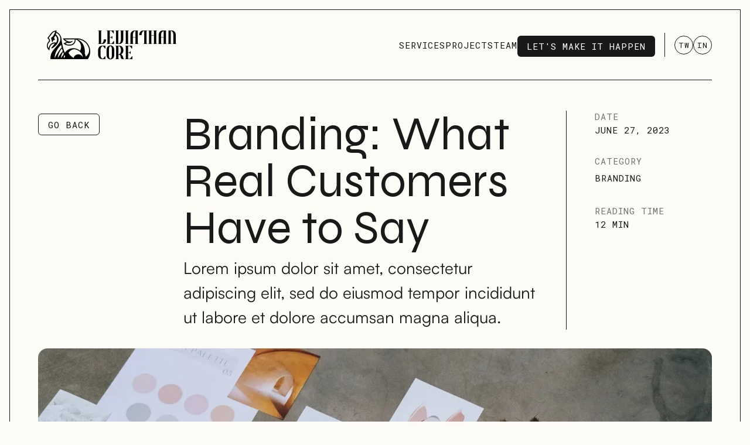

--- FILE ---
content_type: text/html
request_url: https://www.leviacore.com/post/branding-what-real-customers-have-to-say
body_size: 6310
content:
<!DOCTYPE html><!-- Last Published: Thu Aug 21 2025 19:31:47 GMT+0000 (Coordinated Universal Time) --><html data-wf-domain="www.leviacore.com" data-wf-page="649aefa8c795b8d4dc529960" data-wf-site="649aefa8c795b8d4dc529915" data-wf-collection="649aefa8c795b8d4dc529984" data-wf-item-slug="branding-what-real-customers-have-to-say"><head><meta charset="utf-8"/><title>Branding: What Real Customers Have to Say  | Leviathan Core</title><meta content="Lorem ipsum dolor sit amet, consectetur adipiscing elit, sed do eiusmod tempor incididunt ut labore et dolore accumsan magna aliqua." name="description"/><meta content="https://cdn.prod.website-files.com/649aefa8c795b8d4dc529976/649aefa8c795b8d4dc529a18_blog-03.webp" property="og:image"/><meta content="https://cdn.prod.website-files.com/649aefa8c795b8d4dc529976/649aefa8c795b8d4dc529a18_blog-03.webp" property="twitter:image"/><meta content="width=device-width, initial-scale=1" name="viewport"/><link href="https://cdn.prod.website-files.com/649aefa8c795b8d4dc529915/css/leviathan-core-2023-r1.webflow.shared.500dfd664.min.css" rel="stylesheet" type="text/css"/><link href="https://fonts.googleapis.com" rel="preconnect"/><link href="https://fonts.gstatic.com" rel="preconnect" crossorigin="anonymous"/><script src="https://ajax.googleapis.com/ajax/libs/webfont/1.6.26/webfont.js" type="text/javascript"></script><script type="text/javascript">WebFont.load({  google: {    families: ["Roboto Mono:regular","Syne:regular,500"]  }});</script><script type="text/javascript">!function(o,c){var n=c.documentElement,t=" w-mod-";n.className+=t+"js",("ontouchstart"in o||o.DocumentTouch&&c instanceof DocumentTouch)&&(n.className+=t+"touch")}(window,document);</script><link href="https://cdn.prod.website-files.com/649aefa8c795b8d4dc529915/64b02f4f94359f0693d98c51_favicon-32x32.png" rel="shortcut icon" type="image/x-icon"/><link href="https://cdn.prod.website-files.com/649aefa8c795b8d4dc529915/64b030868a5ce3e2abfbf7bb_LC-Icon-RGB.png" rel="apple-touch-icon"/><script async="" src="https://www.googletagmanager.com/gtag/js?id=G-EG4F7ZLTZQ"></script><script type="text/javascript">window.dataLayer = window.dataLayer || [];function gtag(){dataLayer.push(arguments);}gtag('set', 'developer_id.dZGVlNj', true);gtag('js', new Date());gtag('config', 'G-EG4F7ZLTZQ');</script><!-- Please keep this css code to improve the font quality-->
<style>
  * {
  -webkit-font-smoothing: antialiased;
  -moz-osx-font-smoothing: grayscale;
}
</style><script type="text/javascript">window.__WEBFLOW_CURRENCY_SETTINGS = {"currencyCode":"USD","symbol":"$","decimal":".","fractionDigits":2,"group":",","template":"{{wf {\"path\":\"symbol\",\"type\":\"PlainText\"} }} {{wf {\"path\":\"amount\",\"type\":\"CommercePrice\"} }} {{wf {\"path\":\"currencyCode\",\"type\":\"PlainText\"} }}","hideDecimalForWholeNumbers":false};</script></head><body class="body"><div class="page-wrapper"><div class="global-styles w-embed"><style>

/* Snippet gets rid of top margin on first element in any rich text*/
.w-richtext>:first-child {
	margin-top: 0;
}

/* Snippet gets rid of bottom margin on last element in any rich text*/
.w-richtext>:last-child, .w-richtext ol li:last-child, .w-richtext ul li:last-child {
	margin-bottom: 0;
}

/*
 * Cursor
 */

.cursor-wrapper {
	pointer-events: none;
}

/*
 * Reset buttons, and links styles
 */
 
a {
	color: inherit;
	text-decoration: inherit;
	font-size: inherit;
}

/*
 * Blog, Shop Border Fix
 */

@media (min-width: 992px) {

  .post-preview:nth-child(4),
  .product-preview:nth-child(4) {
    border-left: none;
  }

}

</style></div><div class="cursor-wrapper"><div class="cursor"><div class="cursor-text view">View</div></div></div><main class="main-wrapper"><header class="header"><div class="navbar-wrapper"><div class="navbar"><div class="page-padding"><div class="container-xxlarge"><header class="navbar-inner"><div id="w-node-cf665aa7-612c-9713-0917-12f535c66615-35c6660f" class="navbar-left"><div class="navbar-logo"><a href="/" class="w-inline-block"><img src="https://cdn.prod.website-files.com/649aefa8c795b8d4dc529915/649c51b234264eb0e1867349_LC-SITE%20NAV.png" loading="eager" width="250" height="Auto" alt="" srcset="https://cdn.prod.website-files.com/649aefa8c795b8d4dc529915/649c51b234264eb0e1867349_LC-SITE%20NAV-p-500.png 500w, https://cdn.prod.website-files.com/649aefa8c795b8d4dc529915/649c51b234264eb0e1867349_LC-SITE%20NAV-p-800.png 800w, https://cdn.prod.website-files.com/649aefa8c795b8d4dc529915/649c51b234264eb0e1867349_LC-SITE%20NAV.png 1000w" sizes="(max-width: 479px) 100vw, 250px" class="navbar-logo-image"/></a></div></div><div id="w-node-cf665aa7-612c-9713-0917-12f535c66629-35c6660f" class="navbar-right"><nav class="navbar-menu"><a href="/services" class="navbar-menu-item-link w-inline-block"><div>Services</div></a><a href="/projects" class="navbar-menu-item-link w-inline-block"><div>Projects</div></a><a href="/team" class="navbar-menu-item-link w-inline-block"><div>Team</div></a></nav><div class="navbar-right-inner"><div id="w-node-_558c007e-88d6-0408-80a8-fe1f6bbe968b-35c6660f" class="navbar-right-button"><a href="/contact" class="button primary w-inline-block"><div class="button-inner"><div class="button-inner-text">Let&#x27;s make it happen</div><div class="button-inner-text-hover">Let&#x27;s make it happen</div></div></a></div><div class="line-vertical hide-mobile-landscape"></div><div class="navbar-right-social"><a href="https://twitter.com/leviacore" class="badge small link w-inline-block"><div class="text-meta-small">Tw</div></a><a href="https://www.linkedin.com/company/leviathan-core/" class="badge small link w-inline-block"><div class="text-meta-small">IN</div></a></div><div data-w-id="9f610c21-b7d9-9af4-fb08-b3c3860d4005" class="mobile-menu-toggle"><div class="mobile-menu-toggle-line _01"></div><div class="mobile-menu-toggle-line _02"></div><div class="mobile-menu-toggle-line _03"></div></div></div></div></header><div class="line"></div></div></div></div></div><div class="mobile-menu"><div class="page-padding"><div class="container-xxlarge"><div class="mobile-menu-wrapper"><div class="mobile-menu-nav"><a href="/services" class="mobile-menu-nav-link w-inline-block"><div class="mobile-menu-nav-text">Services</div></a><div class="line"></div><a href="/projects" class="mobile-menu-nav-link w-inline-block"><div class="mobile-menu-nav-text">Projects</div></a><div class="line"></div><a href="/team" class="mobile-menu-nav-link w-inline-block"><div class="mobile-menu-nav-text">Team</div></a><div class="line"></div><a href="/template-info/blog" class="mobile-menu-nav-link hide w-inline-block"><div class="mobile-menu-nav-text">Blog</div></a><div class="line hide"></div><a href="/template-info/shop" class="mobile-menu-nav-link w-inline-block"><div class="mobile-menu-nav-text hide">Shop</div></a><div class="line hide"></div><a href="/contact" class="mobile-menu-nav-link w-inline-block"><div class="mobile-menu-nav-text">Contact</div></a><a href="/contact" class="button primary w-inline-block"><div class="button-inner"><div class="button-inner-text">Let&#x27;s talk</div><div class="button-inner-text-hover">Let&#x27;s talk</div></div></a></div></div></div></div></div></header><section class="section-post"><div class="page-padding"><div class="container-xxlarge"><div class="padding-vertical padding-xlarge"><div class="post-hero-grid"><div id="w-node-_370f5d08-2e26-4c3c-d13c-36c660a6f605-dc529960"><a href="/template-info/blog" class="button w-inline-block"><div class="button-inner"><div class="button-inner-text">Go Back</div><div class="button-inner-text-hover">Go Back</div></div></a></div><div id="w-node-_370f5d08-2e26-4c3c-d13c-36c660a6f607-dc529960"><div class="margin-bottom margin-xsmall"><h1 class="heading-medium">Branding: What Real Customers Have to Say</h1></div><div class="max-width-large"><div class="text-size-xlarge">Lorem ipsum dolor sit amet, consectetur adipiscing elit, sed do eiusmod tempor incididunt ut labore et dolore accumsan magna aliqua.</div></div></div><div id="w-node-_370f5d08-2e26-4c3c-d13c-36c660a6f60c-dc529960" class="line-vertical hide-mobile-landscape"></div><div id="w-node-_41c3d1eb-488f-274d-21f7-fcc378aab2c7-dc529960" class="line show-mobile-landscape"></div><div id="w-node-_370f5d08-2e26-4c3c-d13c-36c660a6f60d-dc529960"><div class="margin-bottom margin-medium"><div class="margin-bottom margin-tiny"><div class="text-meta text-color-muted">Date</div></div><div class="text-meta">June 27, 2023</div></div><div class="margin-bottom margin-medium"><div class="margin-bottom margin-tiny"><div class="text-meta text-color-muted">Category</div></div><a href="/post/branding-what-real-customers-have-to-say" aria-current="page" class="text-meta-link w--current">Branding</a></div><div><div class="margin-bottom margin-tiny"><div class="text-meta text-color-muted">Reading Time</div></div><div class="text-meta">12 Min</div></div></div></div></div><div class="post-image-wrapper"><img src="https://cdn.prod.website-files.com/649aefa8c795b8d4dc529976/649aefa8c795b8d4dc529a18_blog-03.webp" loading="lazy" alt="" sizes="(max-width: 479px) 85vw, (max-width: 767px) 87vw, (max-width: 991px) 88vw, (max-width: 1439px) 91vw, 93vw" srcset="https://cdn.prod.website-files.com/649aefa8c795b8d4dc529976/649aefa8c795b8d4dc529a18_blog-03-p-500.webp 500w, https://cdn.prod.website-files.com/649aefa8c795b8d4dc529976/649aefa8c795b8d4dc529a18_blog-03-p-800.webp 800w, https://cdn.prod.website-files.com/649aefa8c795b8d4dc529976/649aefa8c795b8d4dc529a18_blog-03-p-1080.webp 1080w, https://cdn.prod.website-files.com/649aefa8c795b8d4dc529976/649aefa8c795b8d4dc529a18_blog-03-p-1600.webp 1600w, https://cdn.prod.website-files.com/649aefa8c795b8d4dc529976/649aefa8c795b8d4dc529a18_blog-03-p-2000.webp 2000w, https://cdn.prod.website-files.com/649aefa8c795b8d4dc529976/649aefa8c795b8d4dc529a18_blog-03.webp 2500w" class="image-cover"/></div><div class="padding-vertical padding-xlarge"><div class="post-content-grid"><div id="w-node-_50238a1a-b7fe-5c80-5995-fe76b5cff56e-dc529960" class="post-content-grid-left"></div><div id="w-node-da7fb0b0-2ac6-f9cc-b556-92472b84b57c-dc529960"><div class="text-rich-text w-richtext"><h2>Et malesuada fames ac turpis</h2><p>Lorem ipsum dolor sit amet, consectetur adipiscing elit, sed do eiusmod tempor incididunt ut labore et dolore magna aliqua. Morbi blandit cursus risus at ultrices mi tempus imperdiet nulla. Odio morbi quis commodo odio. Et malesuada fames ac turpis egestas sed tempus urna. Mi in nulla posuere sollicitudin aliquam ultrices sagittis orci a. Fringilla ut morbi tincidunt augue interdum. Ultrices in iaculis nunc sed augue lacus viverra. </p><p>Erat imperdiet sed euismod nisi porta. Morbi blandit cursus risus at ultrices mi tempus imperdiet nulla. Cras sed felis eget velit aliquet sagittis. Amet commodo nulla facilisi nullam vehicula ipsum a arcu cursus. Ullamcorper dignissim cras tincidunt lobortis feugiat vivamus at augue. Blandit aliquam etiam erat velit scelerisque in dictum. In hac habitasse platea dictumst vestibulum rhoncus. Molestie ac feugiat sed lectus vestibulum.</p><h3>Nascetur ridiculus mus</h3><p>Sed vulputate odio ut enim blandit volutpat maecenas. Sagittis orci a scelerisque purus semper eget duis at. Porta lorem mollis aliquam ut porttitor leo a diam. In fermentum et sollicitudin ac orci phasellus egestas tellus. Mauris cursus mattis molestie a iaculis at erat pellentesque adipiscing. Nascetur ridiculus mus mauris vitae ultricies. Dui nunc mattis enim ut tellus. Duis convallis convallis tellus id interdum. Quis ipsum suspendisse ultrices gravida dictum fusce. Scelerisque mauris pellentesque pulvinar pellentesque. Tincidunt augue interdum velit euismod. Nibh tortor id aliquet lectus. Amet commodo nulla facilisi nullam. Vulputate ut pharetra sit amet aliquam id diam maecenas. Tellus pellentesque eu tincidunt tortor. Ultrices vitae auctor eu augue ut lectus arcu bibendum.</p><h3>Praesent semper feugiat nibh sed pulvinar proin</h3><p>Aliquet enim tortor at auctor. Dignissim cras tincidunt lobortis feugiat vivamus at augue eget. Aliquam faucibus purus in massa tempor nec. Auctor urna nunc id cursus metus aliquam eleifend mi. Praesent semper feugiat nibh sed pulvinar proin gravida hendrerit lectus. Et pharetra pharetra massa massa ultricies mi quis hendrerit dolor. In eu mi bibendum neque egestas congue quisque egestas. Etiam non quam lacus suspendisse faucibus interdum posuere lorem. Ligula ullamcorper malesuada proin libero nunc consequat interdum varius sit. Ullamcorper sit amet risus nullam eget. Hac habitasse platea dictumst quisque sagittis. Lectus magna fringilla urna porttitor rhoncus dolor purus non. Id nibh tortor id aliquet lectus proin nibh nisl.</p></div></div><div id="w-node-fbc48191-b910-ec99-d2a4-384e27dc3556-dc529960" class="line-vertical hide-mobile-landscape"></div><div id="w-node-_1386e8d3-42fb-bb94-bd13-28423bbaf7ea-dc529960" class="line show-mobile-landscape"></div><div id="w-node-_67efa082-f54a-94aa-41c7-58cc28ede84b-dc529960" class="post-content-grid-right"><div class="margin-bottom margin-medium"><div class="margin-bottom margin-xsmall"><div class="text-meta">Author</div></div><div class="margin-bottom margin-xsmall"><h3 class="heading-h4">Jakob Grønberg</h3></div><div>Tristique sollicitudin nibh sit amet commodo. Sit amet justo donec enim diam vulputate ut pharetra. Quis imperdiet massa tincidunt nunc pulvinar sapien et ligula.</div></div><div><div class="margin-bottom margin-xsmall"><div class="text-meta">Share</div></div><div class="subnav small"><a href="#" class="badge small link w-inline-block"><div class="text-meta-small">Tw</div></a><a href="#" class="badge small link w-inline-block"><div class="text-meta-small">IN</div></a><a href="#" class="badge small link w-inline-block"><div class="text-meta-small">Fb</div></a></div></div></div></div></div></div></div></section><section class="section-post-related"><div class="page-padding"><div class="container-xxlarge"><div class="line"></div><div class="padding-vertical padding-large"><div class="post-related-header-grid"><h2 class="heading-small text-uppercase">Related News</h2><a href="/template-info/blog" class="button w-inline-block"><div class="button-inner"><div class="button-inner-text">See all</div><div class="button-inner-text-hover">See all</div></div></a></div></div><div class="line"></div><div class="padding-vertical padding-xlarge"><div class="w-dyn-list"><div role="list" class="post-related-grid w-dyn-items"><div role="listitem" class="post-related-post w-dyn-item"><div class="margin-bottom margin-small"><a href="/post/things-to-look-for-when-comparing-branding-alternatives" class="post-preview-image-wrapper w-inline-block"><img src="https://cdn.prod.website-files.com/649aefa8c795b8d4dc529976/649aefa8c795b8d4dc529a1c_blog-01-preview.webp" loading="lazy" alt="" sizes="(max-width: 479px) 85vw, (max-width: 767px) 39vw, (max-width: 991px) 41vw, (max-width: 1439px) 26vw, 28vw" srcset="https://cdn.prod.website-files.com/649aefa8c795b8d4dc529976/649aefa8c795b8d4dc529a1c_blog-01-preview-p-500.webp 500w, https://cdn.prod.website-files.com/649aefa8c795b8d4dc529976/649aefa8c795b8d4dc529a1c_blog-01-preview-p-800.webp 800w, https://cdn.prod.website-files.com/649aefa8c795b8d4dc529976/649aefa8c795b8d4dc529a1c_blog-01-preview-p-1080.webp 1080w, https://cdn.prod.website-files.com/649aefa8c795b8d4dc529976/649aefa8c795b8d4dc529a1c_blog-01-preview-p-1600.webp 1600w, https://cdn.prod.website-files.com/649aefa8c795b8d4dc529976/649aefa8c795b8d4dc529a1c_blog-01-preview.webp 1800w" class="image-cover"/></a></div><div class="margin-bottom margin-xsmall"><div class="text-meta">Branding</div></div><h3 class="heading-h4">Things to Look for When Comparing Branding Alternatives</h3></div><div role="listitem" class="post-related-post w-dyn-item"><div class="margin-bottom margin-small"><a href="/post/5-stand-out-features-of-branding-you-should-know" class="post-preview-image-wrapper w-inline-block"><img src="https://cdn.prod.website-files.com/649aefa8c795b8d4dc529976/649aefa8c795b8d4dc529a1b_blog-02-preview.webp" loading="lazy" alt="" sizes="(max-width: 479px) 85vw, (max-width: 767px) 39vw, (max-width: 991px) 41vw, (max-width: 1439px) 26vw, 28vw" srcset="https://cdn.prod.website-files.com/649aefa8c795b8d4dc529976/649aefa8c795b8d4dc529a1b_blog-02-preview-p-500.webp 500w, https://cdn.prod.website-files.com/649aefa8c795b8d4dc529976/649aefa8c795b8d4dc529a1b_blog-02-preview-p-800.webp 800w, https://cdn.prod.website-files.com/649aefa8c795b8d4dc529976/649aefa8c795b8d4dc529a1b_blog-02-preview-p-1080.webp 1080w, https://cdn.prod.website-files.com/649aefa8c795b8d4dc529976/649aefa8c795b8d4dc529a1b_blog-02-preview-p-1600.webp 1600w, https://cdn.prod.website-files.com/649aefa8c795b8d4dc529976/649aefa8c795b8d4dc529a1b_blog-02-preview.webp 1800w" class="image-cover"/></a></div><div class="margin-bottom margin-xsmall"><div class="text-meta">Branding</div></div><h3 class="heading-h4">5 Stand-out Features of Branding You Should Know</h3></div><div role="listitem" class="post-related-post w-dyn-item"><div class="margin-bottom margin-small"><a href="/post/branding-what-real-customers-have-to-say" aria-current="page" class="post-preview-image-wrapper w-inline-block w--current"><img src="https://cdn.prod.website-files.com/649aefa8c795b8d4dc529976/649aefa8c795b8d4dc529a19_blog-03-preview.webp" loading="lazy" alt="" sizes="(max-width: 479px) 85vw, (max-width: 767px) 39vw, (max-width: 991px) 41vw, (max-width: 1439px) 26vw, 28vw" srcset="https://cdn.prod.website-files.com/649aefa8c795b8d4dc529976/649aefa8c795b8d4dc529a19_blog-03-preview-p-500.webp 500w, https://cdn.prod.website-files.com/649aefa8c795b8d4dc529976/649aefa8c795b8d4dc529a19_blog-03-preview-p-800.webp 800w, https://cdn.prod.website-files.com/649aefa8c795b8d4dc529976/649aefa8c795b8d4dc529a19_blog-03-preview-p-1080.webp 1080w, https://cdn.prod.website-files.com/649aefa8c795b8d4dc529976/649aefa8c795b8d4dc529a19_blog-03-preview-p-1600.webp 1600w, https://cdn.prod.website-files.com/649aefa8c795b8d4dc529976/649aefa8c795b8d4dc529a19_blog-03-preview.webp 1800w" class="image-cover"/></a></div><div class="margin-bottom margin-xsmall"><div class="text-meta">Branding</div></div><h3 class="heading-h4">Branding: What Real Customers Have to Say</h3></div></div></div></div></div></div></section><section class="section-newsletter"><div class="page-padding"><div class="container-xxlarge"><div class="line"></div><div class="padding-vertical padding-xlarge"><div class="newsletter-grid"><div class="newsletter-grid-left"><div class="margin-bottom margin-xxhuge"><div class="margin-bottom margin-xsmall"><div class="text-meta">Newsletter</div></div><div class="margin-bottom margin-xsmall"><h2 class="heading-medium">Get the latest <br/>news into your inbox</h2></div></div><img src="https://cdn.prod.website-files.com/649aefa8c795b8d4dc529915/649aefa8c795b8d4dc5299d0_icon-04.svg" loading="lazy" width="100" alt="" class="image-icon"/></div><div id="w-node-a6672d3b-d72f-8e0b-f9c7-36079efc2094-89a0e1e0" class="newsletter-grid-right"><div class="margin-bottom margin-xlarge"><div class="text-size-xlarge">Lorem ipsum dolor sit amet, consectetur adipiscing elit, sed do eiusmod tempor incididunt ut labore et dolore.</div></div><div class="newsletter-form-wrapper w-form"><form id="wf-form-Newsletter-Form" name="wf-form-Newsletter-Form" data-name="Newsletter Form" method="get" class="newsletter-form" data-wf-page-id="649aefa8c795b8d4dc529960" data-wf-element-id="a6672d3b-d72f-8e0b-f9c7-36079efc2098"><input class="form-input is-newsletter w-input" maxlength="256" name="Email-4" data-name="Email 4" placeholder="Your Email" type="email" id="Email-4" required=""/><div class="newsletter-form-button-wrapper"><input type="submit" data-wait="Please wait..." class="button primary w-button" value="Subscribe"/></div></form><div class="w-form-done"><div>Thank you! Your submission has been received!</div></div><div class="w-form-fail"><div>Oops! Something went wrong while submitting the form.</div></div></div></div></div></div></div></div></section></main><div class="footer"><div class="page-padding"><div class="container-xxlarge"><div class="line"></div><div class="padding-vertical padding-xlarge"><div class="footer-grid"><div id="w-node-_010eb94e-e537-e275-f514-c9f83fd6c0e6-3fd6c0e0" class="footer-grid-left"><div><div class="margin-bottom margin-medium"><img src="https://cdn.prod.website-files.com/649aefa8c795b8d4dc529915/649c51b234264eb0e1867349_LC-SITE%20NAV.png" loading="lazy" width="333" sizes="(max-width: 479px) 100vw, 333px" alt="" srcset="https://cdn.prod.website-files.com/649aefa8c795b8d4dc529915/649c51b234264eb0e1867349_LC-SITE%20NAV-p-500.png 500w, https://cdn.prod.website-files.com/649aefa8c795b8d4dc529915/649c51b234264eb0e1867349_LC-SITE%20NAV-p-800.png 800w, https://cdn.prod.website-files.com/649aefa8c795b8d4dc529915/649c51b234264eb0e1867349_LC-SITE%20NAV.png 1000w"/></div><div class="margin-bottom margin-medium"><div class="max-width-small"><div>Proudly connecting brands and audiences with influencer marketing expertise in the gaming space since 2017. </div></div></div></div><div class="subnav small"><a href="https://twitter.com/leviacore" target="_blank" class="badge small link w-inline-block"><div class="text-meta-small">TW</div></a><a href="https://www.linkedin.com/company/leviathan-core/" target="_blank" class="badge small link w-inline-block"><div class="text-meta-small">IN</div></a></div></div><div id="w-node-_78301d62-dfb8-6537-ebe3-084914edf9f2-3fd6c0e0" class="line-vertical hide-tablet"></div><div class="line show-tablet"></div><div id="w-node-_3a79508e-f5b8-ff9f-a3ef-280fbd528fd4-3fd6c0e0" class="footer-grid-right"><div id="w-node-_010eb94e-e537-e275-f514-c9f83fd6c0e8-3fd6c0e0" class="footer-column"><div class="margin-bottom margin-medium"><h3 class="heading-h4">Pages</h3></div><div class="footer-nav"><a href="/" class="footer-nav-item-link">Home</a><a href="/services" class="footer-nav-item-link">Services</a><a href="/team" class="footer-nav-item-link">Team</a><a href="/projects" class="footer-nav-item-link">Projects</a><a href="/contact" class="footer-nav-item-link">Contact us</a></div></div><div id="w-node-_53bcf362-596e-4f54-cb5c-2e42d191a7f5-3fd6c0e0" class="footer-column"><div class="margin-bottom margin-medium"><h3 class="heading-h4">Legal</h3></div><div class="footer-nav"><a href="/privacy-policy" class="footer-nav-item-link">Privacy Policy</a><a href="/ccpa" class="footer-nav-item-link">CCPA</a><a href="/notice-at-collection" class="footer-nav-item-link">California notice at collection</a></div></div></div></div></div><div class="line"></div><div class="footer-bottom div-block"><div class="subnav center"><div class="text-meta">© Leviathan Core, LLC 2025</div><div class="text-meta">- ALL RIGHTS RESERVED<a href="https://www.webflow.com" target="_blank" class="text-style-link"></a></div></div></div></div></div></div></div><script src="https://d3e54v103j8qbb.cloudfront.net/js/jquery-3.5.1.min.dc5e7f18c8.js?site=649aefa8c795b8d4dc529915" type="text/javascript" integrity="sha256-9/aliU8dGd2tb6OSsuzixeV4y/faTqgFtohetphbbj0=" crossorigin="anonymous"></script><script src="https://cdn.prod.website-files.com/649aefa8c795b8d4dc529915/js/webflow.schunk.1a807f015b216e46.js" type="text/javascript"></script><script src="https://cdn.prod.website-files.com/649aefa8c795b8d4dc529915/js/webflow.schunk.c461a62c074b7fdd.js" type="text/javascript"></script><script src="https://cdn.prod.website-files.com/649aefa8c795b8d4dc529915/js/webflow.a23098d0.ee2a4c4c79a3c3a1.js" type="text/javascript"></script></body></html>

--- FILE ---
content_type: text/css
request_url: https://cdn.prod.website-files.com/649aefa8c795b8d4dc529915/css/leviathan-core-2023-r1.webflow.shared.500dfd664.min.css
body_size: 21311
content:
html{-webkit-text-size-adjust:100%;-ms-text-size-adjust:100%;font-family:sans-serif}body{margin:0}article,aside,details,figcaption,figure,footer,header,hgroup,main,menu,nav,section,summary{display:block}audio,canvas,progress,video{vertical-align:baseline;display:inline-block}audio:not([controls]){height:0;display:none}[hidden],template{display:none}a{background-color:#0000}a:active,a:hover{outline:0}abbr[title]{border-bottom:1px dotted}b,strong{font-weight:700}dfn{font-style:italic}h1{margin:.67em 0;font-size:2em}mark{color:#000;background:#ff0}small{font-size:80%}sub,sup{vertical-align:baseline;font-size:75%;line-height:0;position:relative}sup{top:-.5em}sub{bottom:-.25em}img{border:0}svg:not(:root){overflow:hidden}hr{box-sizing:content-box;height:0}pre{overflow:auto}code,kbd,pre,samp{font-family:monospace;font-size:1em}button,input,optgroup,select,textarea{color:inherit;font:inherit;margin:0}button{overflow:visible}button,select{text-transform:none}button,html input[type=button],input[type=reset]{-webkit-appearance:button;cursor:pointer}button[disabled],html input[disabled]{cursor:default}button::-moz-focus-inner,input::-moz-focus-inner{border:0;padding:0}input{line-height:normal}input[type=checkbox],input[type=radio]{box-sizing:border-box;padding:0}input[type=number]::-webkit-inner-spin-button,input[type=number]::-webkit-outer-spin-button{height:auto}input[type=search]{-webkit-appearance:none}input[type=search]::-webkit-search-cancel-button,input[type=search]::-webkit-search-decoration{-webkit-appearance:none}legend{border:0;padding:0}textarea{overflow:auto}optgroup{font-weight:700}table{border-collapse:collapse;border-spacing:0}td,th{padding:0}@font-face{font-family:webflow-icons;src:url([data-uri])format("truetype");font-weight:400;font-style:normal}[class^=w-icon-],[class*=\ w-icon-]{speak:none;font-variant:normal;text-transform:none;-webkit-font-smoothing:antialiased;-moz-osx-font-smoothing:grayscale;font-style:normal;font-weight:400;line-height:1;font-family:webflow-icons!important}.w-icon-slider-right:before{content:""}.w-icon-slider-left:before{content:""}.w-icon-nav-menu:before{content:""}.w-icon-arrow-down:before,.w-icon-dropdown-toggle:before{content:""}.w-icon-file-upload-remove:before{content:""}.w-icon-file-upload-icon:before{content:""}*{box-sizing:border-box}html{height:100%}body{color:#333;background-color:#fff;min-height:100%;margin:0;font-family:Arial,sans-serif;font-size:14px;line-height:20px}img{vertical-align:middle;max-width:100%;display:inline-block}html.w-mod-touch *{background-attachment:scroll!important}.w-block{display:block}.w-inline-block{max-width:100%;display:inline-block}.w-clearfix:before,.w-clearfix:after{content:" ";grid-area:1/1/2/2;display:table}.w-clearfix:after{clear:both}.w-hidden{display:none}.w-button{color:#fff;line-height:inherit;cursor:pointer;background-color:#3898ec;border:0;border-radius:0;padding:9px 15px;text-decoration:none;display:inline-block}input.w-button{-webkit-appearance:button}html[data-w-dynpage] [data-w-cloak]{color:#0000!important}.w-code-block{margin:unset}pre.w-code-block code{all:inherit}.w-optimization{display:contents}.w-webflow-badge,.w-webflow-badge>img{box-sizing:unset;width:unset;height:unset;max-height:unset;max-width:unset;min-height:unset;min-width:unset;margin:unset;padding:unset;float:unset;clear:unset;border:unset;border-radius:unset;background:unset;background-image:unset;background-position:unset;background-size:unset;background-repeat:unset;background-origin:unset;background-clip:unset;background-attachment:unset;background-color:unset;box-shadow:unset;transform:unset;direction:unset;font-family:unset;font-weight:unset;color:unset;font-size:unset;line-height:unset;font-style:unset;font-variant:unset;text-align:unset;letter-spacing:unset;-webkit-text-decoration:unset;text-decoration:unset;text-indent:unset;text-transform:unset;list-style-type:unset;text-shadow:unset;vertical-align:unset;cursor:unset;white-space:unset;word-break:unset;word-spacing:unset;word-wrap:unset;transition:unset}.w-webflow-badge{white-space:nowrap;cursor:pointer;box-shadow:0 0 0 1px #0000001a,0 1px 3px #0000001a;visibility:visible!important;opacity:1!important;z-index:2147483647!important;color:#aaadb0!important;overflow:unset!important;background-color:#fff!important;border-radius:3px!important;width:auto!important;height:auto!important;margin:0!important;padding:6px!important;font-size:12px!important;line-height:14px!important;text-decoration:none!important;display:inline-block!important;position:fixed!important;inset:auto 12px 12px auto!important;transform:none!important}.w-webflow-badge>img{position:unset;visibility:unset!important;opacity:1!important;vertical-align:middle!important;display:inline-block!important}h1,h2,h3,h4,h5,h6{margin-bottom:10px;font-weight:700}h1{margin-top:20px;font-size:38px;line-height:44px}h2{margin-top:20px;font-size:32px;line-height:36px}h3{margin-top:20px;font-size:24px;line-height:30px}h4{margin-top:10px;font-size:18px;line-height:24px}h5{margin-top:10px;font-size:14px;line-height:20px}h6{margin-top:10px;font-size:12px;line-height:18px}p{margin-top:0;margin-bottom:10px}blockquote{border-left:5px solid #e2e2e2;margin:0 0 10px;padding:10px 20px;font-size:18px;line-height:22px}figure{margin:0 0 10px}ul,ol{margin-top:0;margin-bottom:10px;padding-left:40px}.w-list-unstyled{padding-left:0;list-style:none}.w-embed:before,.w-embed:after{content:" ";grid-area:1/1/2/2;display:table}.w-embed:after{clear:both}.w-video{width:100%;padding:0;position:relative}.w-video iframe,.w-video object,.w-video embed{border:none;width:100%;height:100%;position:absolute;top:0;left:0}fieldset{border:0;margin:0;padding:0}button,[type=button],[type=reset]{cursor:pointer;-webkit-appearance:button;border:0}.w-form{margin:0 0 15px}.w-form-done{text-align:center;background-color:#ddd;padding:20px;display:none}.w-form-fail{background-color:#ffdede;margin-top:10px;padding:10px;display:none}label{margin-bottom:5px;font-weight:700;display:block}.w-input,.w-select{color:#333;vertical-align:middle;background-color:#fff;border:1px solid #ccc;width:100%;height:38px;margin-bottom:10px;padding:8px 12px;font-size:14px;line-height:1.42857;display:block}.w-input::placeholder,.w-select::placeholder{color:#999}.w-input:focus,.w-select:focus{border-color:#3898ec;outline:0}.w-input[disabled],.w-select[disabled],.w-input[readonly],.w-select[readonly],fieldset[disabled] .w-input,fieldset[disabled] .w-select{cursor:not-allowed}.w-input[disabled]:not(.w-input-disabled),.w-select[disabled]:not(.w-input-disabled),.w-input[readonly],.w-select[readonly],fieldset[disabled]:not(.w-input-disabled) .w-input,fieldset[disabled]:not(.w-input-disabled) .w-select{background-color:#eee}textarea.w-input,textarea.w-select{height:auto}.w-select{background-color:#f3f3f3}.w-select[multiple]{height:auto}.w-form-label{cursor:pointer;margin-bottom:0;font-weight:400;display:inline-block}.w-radio{margin-bottom:5px;padding-left:20px;display:block}.w-radio:before,.w-radio:after{content:" ";grid-area:1/1/2/2;display:table}.w-radio:after{clear:both}.w-radio-input{float:left;margin:3px 0 0 -20px;line-height:normal}.w-file-upload{margin-bottom:10px;display:block}.w-file-upload-input{opacity:0;z-index:-100;width:.1px;height:.1px;position:absolute;overflow:hidden}.w-file-upload-default,.w-file-upload-uploading,.w-file-upload-success{color:#333;display:inline-block}.w-file-upload-error{margin-top:10px;display:block}.w-file-upload-default.w-hidden,.w-file-upload-uploading.w-hidden,.w-file-upload-error.w-hidden,.w-file-upload-success.w-hidden{display:none}.w-file-upload-uploading-btn{cursor:pointer;background-color:#fafafa;border:1px solid #ccc;margin:0;padding:8px 12px;font-size:14px;font-weight:400;display:flex}.w-file-upload-file{background-color:#fafafa;border:1px solid #ccc;flex-grow:1;justify-content:space-between;margin:0;padding:8px 9px 8px 11px;display:flex}.w-file-upload-file-name{font-size:14px;font-weight:400;display:block}.w-file-remove-link{cursor:pointer;width:auto;height:auto;margin-top:3px;margin-left:10px;padding:3px;display:block}.w-icon-file-upload-remove{margin:auto;font-size:10px}.w-file-upload-error-msg{color:#ea384c;padding:2px 0;display:inline-block}.w-file-upload-info{padding:0 12px;line-height:38px;display:inline-block}.w-file-upload-label{cursor:pointer;background-color:#fafafa;border:1px solid #ccc;margin:0;padding:8px 12px;font-size:14px;font-weight:400;display:inline-block}.w-icon-file-upload-icon,.w-icon-file-upload-uploading{width:20px;margin-right:8px;display:inline-block}.w-icon-file-upload-uploading{height:20px}.w-container{max-width:940px;margin-left:auto;margin-right:auto}.w-container:before,.w-container:after{content:" ";grid-area:1/1/2/2;display:table}.w-container:after{clear:both}.w-container .w-row{margin-left:-10px;margin-right:-10px}.w-row:before,.w-row:after{content:" ";grid-area:1/1/2/2;display:table}.w-row:after{clear:both}.w-row .w-row{margin-left:0;margin-right:0}.w-col{float:left;width:100%;min-height:1px;padding-left:10px;padding-right:10px;position:relative}.w-col .w-col{padding-left:0;padding-right:0}.w-col-1{width:8.33333%}.w-col-2{width:16.6667%}.w-col-3{width:25%}.w-col-4{width:33.3333%}.w-col-5{width:41.6667%}.w-col-6{width:50%}.w-col-7{width:58.3333%}.w-col-8{width:66.6667%}.w-col-9{width:75%}.w-col-10{width:83.3333%}.w-col-11{width:91.6667%}.w-col-12{width:100%}.w-hidden-main{display:none!important}@media screen and (max-width:991px){.w-container{max-width:728px}.w-hidden-main{display:inherit!important}.w-hidden-medium{display:none!important}.w-col-medium-1{width:8.33333%}.w-col-medium-2{width:16.6667%}.w-col-medium-3{width:25%}.w-col-medium-4{width:33.3333%}.w-col-medium-5{width:41.6667%}.w-col-medium-6{width:50%}.w-col-medium-7{width:58.3333%}.w-col-medium-8{width:66.6667%}.w-col-medium-9{width:75%}.w-col-medium-10{width:83.3333%}.w-col-medium-11{width:91.6667%}.w-col-medium-12{width:100%}.w-col-stack{width:100%;left:auto;right:auto}}@media screen and (max-width:767px){.w-hidden-main,.w-hidden-medium{display:inherit!important}.w-hidden-small{display:none!important}.w-row,.w-container .w-row{margin-left:0;margin-right:0}.w-col{width:100%;left:auto;right:auto}.w-col-small-1{width:8.33333%}.w-col-small-2{width:16.6667%}.w-col-small-3{width:25%}.w-col-small-4{width:33.3333%}.w-col-small-5{width:41.6667%}.w-col-small-6{width:50%}.w-col-small-7{width:58.3333%}.w-col-small-8{width:66.6667%}.w-col-small-9{width:75%}.w-col-small-10{width:83.3333%}.w-col-small-11{width:91.6667%}.w-col-small-12{width:100%}}@media screen and (max-width:479px){.w-container{max-width:none}.w-hidden-main,.w-hidden-medium,.w-hidden-small{display:inherit!important}.w-hidden-tiny{display:none!important}.w-col{width:100%}.w-col-tiny-1{width:8.33333%}.w-col-tiny-2{width:16.6667%}.w-col-tiny-3{width:25%}.w-col-tiny-4{width:33.3333%}.w-col-tiny-5{width:41.6667%}.w-col-tiny-6{width:50%}.w-col-tiny-7{width:58.3333%}.w-col-tiny-8{width:66.6667%}.w-col-tiny-9{width:75%}.w-col-tiny-10{width:83.3333%}.w-col-tiny-11{width:91.6667%}.w-col-tiny-12{width:100%}}.w-widget{position:relative}.w-widget-map{width:100%;height:400px}.w-widget-map label{width:auto;display:inline}.w-widget-map img{max-width:inherit}.w-widget-map .gm-style-iw{text-align:center}.w-widget-map .gm-style-iw>button{display:none!important}.w-widget-twitter{overflow:hidden}.w-widget-twitter-count-shim{vertical-align:top;text-align:center;background:#fff;border:1px solid #758696;border-radius:3px;width:28px;height:20px;display:inline-block;position:relative}.w-widget-twitter-count-shim *{pointer-events:none;-webkit-user-select:none;user-select:none}.w-widget-twitter-count-shim .w-widget-twitter-count-inner{text-align:center;color:#999;font-family:serif;font-size:15px;line-height:12px;position:relative}.w-widget-twitter-count-shim .w-widget-twitter-count-clear{display:block;position:relative}.w-widget-twitter-count-shim.w--large{width:36px;height:28px}.w-widget-twitter-count-shim.w--large .w-widget-twitter-count-inner{font-size:18px;line-height:18px}.w-widget-twitter-count-shim:not(.w--vertical){margin-left:5px;margin-right:8px}.w-widget-twitter-count-shim:not(.w--vertical).w--large{margin-left:6px}.w-widget-twitter-count-shim:not(.w--vertical):before,.w-widget-twitter-count-shim:not(.w--vertical):after{content:" ";pointer-events:none;border:solid #0000;width:0;height:0;position:absolute;top:50%;left:0}.w-widget-twitter-count-shim:not(.w--vertical):before{border-width:4px;border-color:#75869600 #5d6c7b #75869600 #75869600;margin-top:-4px;margin-left:-9px}.w-widget-twitter-count-shim:not(.w--vertical).w--large:before{border-width:5px;margin-top:-5px;margin-left:-10px}.w-widget-twitter-count-shim:not(.w--vertical):after{border-width:4px;border-color:#fff0 #fff #fff0 #fff0;margin-top:-4px;margin-left:-8px}.w-widget-twitter-count-shim:not(.w--vertical).w--large:after{border-width:5px;margin-top:-5px;margin-left:-9px}.w-widget-twitter-count-shim.w--vertical{width:61px;height:33px;margin-bottom:8px}.w-widget-twitter-count-shim.w--vertical:before,.w-widget-twitter-count-shim.w--vertical:after{content:" ";pointer-events:none;border:solid #0000;width:0;height:0;position:absolute;top:100%;left:50%}.w-widget-twitter-count-shim.w--vertical:before{border-width:5px;border-color:#5d6c7b #75869600 #75869600;margin-left:-5px}.w-widget-twitter-count-shim.w--vertical:after{border-width:4px;border-color:#fff #fff0 #fff0;margin-left:-4px}.w-widget-twitter-count-shim.w--vertical .w-widget-twitter-count-inner{font-size:18px;line-height:22px}.w-widget-twitter-count-shim.w--vertical.w--large{width:76px}.w-background-video{color:#fff;height:500px;position:relative;overflow:hidden}.w-background-video>video{object-fit:cover;z-index:-100;background-position:50%;background-size:cover;width:100%;height:100%;margin:auto;position:absolute;inset:-100%}.w-background-video>video::-webkit-media-controls-start-playback-button{-webkit-appearance:none;display:none!important}.w-background-video--control{background-color:#0000;padding:0;position:absolute;bottom:1em;right:1em}.w-background-video--control>[hidden]{display:none!important}.w-slider{text-align:center;clear:both;-webkit-tap-highlight-color:#0000;tap-highlight-color:#0000;background:#ddd;height:300px;position:relative}.w-slider-mask{z-index:1;white-space:nowrap;height:100%;display:block;position:relative;left:0;right:0;overflow:hidden}.w-slide{vertical-align:top;white-space:normal;text-align:left;width:100%;height:100%;display:inline-block;position:relative}.w-slider-nav{z-index:2;text-align:center;-webkit-tap-highlight-color:#0000;tap-highlight-color:#0000;height:40px;margin:auto;padding-top:10px;position:absolute;inset:auto 0 0}.w-slider-nav.w-round>div{border-radius:100%}.w-slider-nav.w-num>div{font-size:inherit;line-height:inherit;width:auto;height:auto;padding:.2em .5em}.w-slider-nav.w-shadow>div{box-shadow:0 0 3px #3336}.w-slider-nav-invert{color:#fff}.w-slider-nav-invert>div{background-color:#2226}.w-slider-nav-invert>div.w-active{background-color:#222}.w-slider-dot{cursor:pointer;background-color:#fff6;width:1em;height:1em;margin:0 3px .5em;transition:background-color .1s,color .1s;display:inline-block;position:relative}.w-slider-dot.w-active{background-color:#fff}.w-slider-dot:focus{outline:none;box-shadow:0 0 0 2px #fff}.w-slider-dot:focus.w-active{box-shadow:none}.w-slider-arrow-left,.w-slider-arrow-right{cursor:pointer;color:#fff;-webkit-tap-highlight-color:#0000;tap-highlight-color:#0000;-webkit-user-select:none;user-select:none;width:80px;margin:auto;font-size:40px;position:absolute;inset:0;overflow:hidden}.w-slider-arrow-left [class^=w-icon-],.w-slider-arrow-right [class^=w-icon-],.w-slider-arrow-left [class*=\ w-icon-],.w-slider-arrow-right [class*=\ w-icon-]{position:absolute}.w-slider-arrow-left:focus,.w-slider-arrow-right:focus{outline:0}.w-slider-arrow-left{z-index:3;right:auto}.w-slider-arrow-right{z-index:4;left:auto}.w-icon-slider-left,.w-icon-slider-right{width:1em;height:1em;margin:auto;inset:0}.w-slider-aria-label{clip:rect(0 0 0 0);border:0;width:1px;height:1px;margin:-1px;padding:0;position:absolute;overflow:hidden}.w-slider-force-show{display:block!important}.w-dropdown{text-align:left;z-index:900;margin-left:auto;margin-right:auto;display:inline-block;position:relative}.w-dropdown-btn,.w-dropdown-toggle,.w-dropdown-link{vertical-align:top;color:#222;text-align:left;white-space:nowrap;margin-left:auto;margin-right:auto;padding:20px;text-decoration:none;position:relative}.w-dropdown-toggle{-webkit-user-select:none;user-select:none;cursor:pointer;padding-right:40px;display:inline-block}.w-dropdown-toggle:focus{outline:0}.w-icon-dropdown-toggle{width:1em;height:1em;margin:auto 20px auto auto;position:absolute;top:0;bottom:0;right:0}.w-dropdown-list{background:#ddd;min-width:100%;display:none;position:absolute}.w-dropdown-list.w--open{display:block}.w-dropdown-link{color:#222;padding:10px 20px;display:block}.w-dropdown-link.w--current{color:#0082f3}.w-dropdown-link:focus{outline:0}@media screen and (max-width:767px){.w-nav-brand{padding-left:10px}}.w-lightbox-backdrop{cursor:auto;letter-spacing:normal;text-indent:0;text-shadow:none;text-transform:none;visibility:visible;white-space:normal;word-break:normal;word-spacing:normal;word-wrap:normal;color:#fff;text-align:center;z-index:2000;opacity:0;-webkit-user-select:none;-moz-user-select:none;-webkit-tap-highlight-color:transparent;background:#000000e6;outline:0;font-family:Helvetica Neue,Helvetica,Ubuntu,Segoe UI,Verdana,sans-serif;font-size:17px;font-style:normal;font-weight:300;line-height:1.2;list-style:disc;position:fixed;inset:0;-webkit-transform:translate(0)}.w-lightbox-backdrop,.w-lightbox-container{-webkit-overflow-scrolling:touch;height:100%;overflow:auto}.w-lightbox-content{height:100vh;position:relative;overflow:hidden}.w-lightbox-view{opacity:0;width:100vw;height:100vh;position:absolute}.w-lightbox-view:before{content:"";height:100vh}.w-lightbox-group,.w-lightbox-group .w-lightbox-view,.w-lightbox-group .w-lightbox-view:before{height:86vh}.w-lightbox-frame,.w-lightbox-view:before{vertical-align:middle;display:inline-block}.w-lightbox-figure{margin:0;position:relative}.w-lightbox-group .w-lightbox-figure{cursor:pointer}.w-lightbox-img{width:auto;max-width:none;height:auto}.w-lightbox-image{float:none;max-width:100vw;max-height:100vh;display:block}.w-lightbox-group .w-lightbox-image{max-height:86vh}.w-lightbox-caption{text-align:left;text-overflow:ellipsis;white-space:nowrap;background:#0006;padding:.5em 1em;position:absolute;bottom:0;left:0;right:0;overflow:hidden}.w-lightbox-embed{width:100%;height:100%;position:absolute;inset:0}.w-lightbox-control{cursor:pointer;background-position:50%;background-repeat:no-repeat;background-size:24px;width:4em;transition:all .3s;position:absolute;top:0}.w-lightbox-left{background-image:url([data-uri]);display:none;bottom:0;left:0}.w-lightbox-right{background-image:url([data-uri]);display:none;bottom:0;right:0}.w-lightbox-close{background-image:url([data-uri]);background-size:18px;height:2.6em;right:0}.w-lightbox-strip{white-space:nowrap;padding:0 1vh;line-height:0;position:absolute;bottom:0;left:0;right:0;overflow:auto hidden}.w-lightbox-item{box-sizing:content-box;cursor:pointer;width:10vh;padding:2vh 1vh;display:inline-block;-webkit-transform:translate(0,0)}.w-lightbox-active{opacity:.3}.w-lightbox-thumbnail{background:#222;height:10vh;position:relative;overflow:hidden}.w-lightbox-thumbnail-image{position:absolute;top:0;left:0}.w-lightbox-thumbnail .w-lightbox-tall{width:100%;top:50%;transform:translateY(-50%)}.w-lightbox-thumbnail .w-lightbox-wide{height:100%;left:50%;transform:translate(-50%)}.w-lightbox-spinner{box-sizing:border-box;border:5px solid #0006;border-radius:50%;width:40px;height:40px;margin-top:-20px;margin-left:-20px;animation:.8s linear infinite spin;position:absolute;top:50%;left:50%}.w-lightbox-spinner:after{content:"";border:3px solid #0000;border-bottom-color:#fff;border-radius:50%;position:absolute;inset:-4px}.w-lightbox-hide{display:none}.w-lightbox-noscroll{overflow:hidden}@media (min-width:768px){.w-lightbox-content{height:96vh;margin-top:2vh}.w-lightbox-view,.w-lightbox-view:before{height:96vh}.w-lightbox-group,.w-lightbox-group .w-lightbox-view,.w-lightbox-group .w-lightbox-view:before{height:84vh}.w-lightbox-image{max-width:96vw;max-height:96vh}.w-lightbox-group .w-lightbox-image{max-width:82.3vw;max-height:84vh}.w-lightbox-left,.w-lightbox-right{opacity:.5;display:block}.w-lightbox-close{opacity:.8}.w-lightbox-control:hover{opacity:1}}.w-lightbox-inactive,.w-lightbox-inactive:hover{opacity:0}.w-richtext:before,.w-richtext:after{content:" ";grid-area:1/1/2/2;display:table}.w-richtext:after{clear:both}.w-richtext[contenteditable=true]:before,.w-richtext[contenteditable=true]:after{white-space:initial}.w-richtext ol,.w-richtext ul{overflow:hidden}.w-richtext .w-richtext-figure-selected.w-richtext-figure-type-video div:after,.w-richtext .w-richtext-figure-selected[data-rt-type=video] div:after,.w-richtext .w-richtext-figure-selected.w-richtext-figure-type-image div,.w-richtext .w-richtext-figure-selected[data-rt-type=image] div{outline:2px solid #2895f7}.w-richtext figure.w-richtext-figure-type-video>div:after,.w-richtext figure[data-rt-type=video]>div:after{content:"";display:none;position:absolute;inset:0}.w-richtext figure{max-width:60%;position:relative}.w-richtext figure>div:before{cursor:default!important}.w-richtext figure img{width:100%}.w-richtext figure figcaption.w-richtext-figcaption-placeholder{opacity:.6}.w-richtext figure div{color:#0000;font-size:0}.w-richtext figure.w-richtext-figure-type-image,.w-richtext figure[data-rt-type=image]{display:table}.w-richtext figure.w-richtext-figure-type-image>div,.w-richtext figure[data-rt-type=image]>div{display:inline-block}.w-richtext figure.w-richtext-figure-type-image>figcaption,.w-richtext figure[data-rt-type=image]>figcaption{caption-side:bottom;display:table-caption}.w-richtext figure.w-richtext-figure-type-video,.w-richtext figure[data-rt-type=video]{width:60%;height:0}.w-richtext figure.w-richtext-figure-type-video iframe,.w-richtext figure[data-rt-type=video] iframe{width:100%;height:100%;position:absolute;top:0;left:0}.w-richtext figure.w-richtext-figure-type-video>div,.w-richtext figure[data-rt-type=video]>div{width:100%}.w-richtext figure.w-richtext-align-center{clear:both;margin-left:auto;margin-right:auto}.w-richtext figure.w-richtext-align-center.w-richtext-figure-type-image>div,.w-richtext figure.w-richtext-align-center[data-rt-type=image]>div{max-width:100%}.w-richtext figure.w-richtext-align-normal{clear:both}.w-richtext figure.w-richtext-align-fullwidth{text-align:center;clear:both;width:100%;max-width:100%;margin-left:auto;margin-right:auto;display:block}.w-richtext figure.w-richtext-align-fullwidth>div{padding-bottom:inherit;display:inline-block}.w-richtext figure.w-richtext-align-fullwidth>figcaption{display:block}.w-richtext figure.w-richtext-align-floatleft{float:left;clear:none;margin-right:15px}.w-richtext figure.w-richtext-align-floatright{float:right;clear:none;margin-left:15px}.w-nav{z-index:1000;background:#ddd;position:relative}.w-nav:before,.w-nav:after{content:" ";grid-area:1/1/2/2;display:table}.w-nav:after{clear:both}.w-nav-brand{float:left;color:#333;text-decoration:none;position:relative}.w-nav-link{vertical-align:top;color:#222;text-align:left;margin-left:auto;margin-right:auto;padding:20px;text-decoration:none;display:inline-block;position:relative}.w-nav-link.w--current{color:#0082f3}.w-nav-menu{float:right;position:relative}[data-nav-menu-open]{text-align:center;background:#c8c8c8;min-width:200px;position:absolute;top:100%;left:0;right:0;overflow:visible;display:block!important}.w--nav-link-open{display:block;position:relative}.w-nav-overlay{width:100%;display:none;position:absolute;top:100%;left:0;right:0;overflow:hidden}.w-nav-overlay [data-nav-menu-open]{top:0}.w-nav[data-animation=over-left] .w-nav-overlay{width:auto}.w-nav[data-animation=over-left] .w-nav-overlay,.w-nav[data-animation=over-left] [data-nav-menu-open]{z-index:1;top:0;right:auto}.w-nav[data-animation=over-right] .w-nav-overlay{width:auto}.w-nav[data-animation=over-right] .w-nav-overlay,.w-nav[data-animation=over-right] [data-nav-menu-open]{z-index:1;top:0;left:auto}.w-nav-button{float:right;cursor:pointer;-webkit-tap-highlight-color:#0000;tap-highlight-color:#0000;-webkit-user-select:none;user-select:none;padding:18px;font-size:24px;display:none;position:relative}.w-nav-button:focus{outline:0}.w-nav-button.w--open{color:#fff;background-color:#c8c8c8}.w-nav[data-collapse=all] .w-nav-menu{display:none}.w-nav[data-collapse=all] .w-nav-button,.w--nav-dropdown-open,.w--nav-dropdown-toggle-open{display:block}.w--nav-dropdown-list-open{position:static}@media screen and (max-width:991px){.w-nav[data-collapse=medium] .w-nav-menu{display:none}.w-nav[data-collapse=medium] .w-nav-button{display:block}}@media screen and (max-width:767px){.w-nav[data-collapse=small] .w-nav-menu{display:none}.w-nav[data-collapse=small] .w-nav-button{display:block}.w-nav-brand{padding-left:10px}}@media screen and (max-width:479px){.w-nav[data-collapse=tiny] .w-nav-menu{display:none}.w-nav[data-collapse=tiny] .w-nav-button{display:block}}.w-tabs{position:relative}.w-tabs:before,.w-tabs:after{content:" ";grid-area:1/1/2/2;display:table}.w-tabs:after{clear:both}.w-tab-menu{position:relative}.w-tab-link{vertical-align:top;text-align:left;cursor:pointer;color:#222;background-color:#ddd;padding:9px 30px;text-decoration:none;display:inline-block;position:relative}.w-tab-link.w--current{background-color:#c8c8c8}.w-tab-link:focus{outline:0}.w-tab-content{display:block;position:relative;overflow:hidden}.w-tab-pane{display:none;position:relative}.w--tab-active{display:block}@media screen and (max-width:479px){.w-tab-link{display:block}}.w-ix-emptyfix:after{content:""}@keyframes spin{0%{transform:rotate(0)}to{transform:rotate(360deg)}}.w-dyn-empty{background-color:#ddd;padding:10px}.w-dyn-hide,.w-dyn-bind-empty,.w-condition-invisible{display:none!important}.wf-layout-layout{display:grid}@font-face{font-family:Satoshi;src:url(https://cdn.prod.website-files.com/649aefa8c795b8d4dc529915/649aefa8c795b8d4dc529981_Satoshi-Regular.woff)format("woff");font-weight:400;font-style:normal;font-display:swap}:root{--white:white;--black:black}.w-commerce-commercecheckoutformcontainer{background-color:#f5f5f5;width:100%;min-height:100vh;padding:20px}.w-commerce-commercelayoutmain{flex:0 800px;margin-right:20px}.w-commerce-commercecheckoutcustomerinfowrapper{margin-bottom:20px}.w-commerce-commercecheckoutblockheader{background-color:#fff;border:1px solid #e6e6e6;justify-content:space-between;align-items:baseline;padding:4px 20px;display:flex}.w-commerce-commercecheckoutblockcontent{background-color:#fff;border-bottom:1px solid #e6e6e6;border-left:1px solid #e6e6e6;border-right:1px solid #e6e6e6;padding:20px}.w-commerce-commercecheckoutlabel{margin-bottom:8px}.w-commerce-commercecheckoutemailinput{-webkit-appearance:none;appearance:none;background-color:#fafafa;border:1px solid #ddd;border-radius:3px;width:100%;height:38px;margin-bottom:0;padding:8px 12px;line-height:20px;display:block}.w-commerce-commercecheckoutemailinput::placeholder{color:#999}.w-commerce-commercecheckoutemailinput:focus{border-color:#3898ec;outline-style:none}.w-commerce-commercecheckoutshippingaddresswrapper{margin-bottom:20px}.w-commerce-commercecheckoutshippingfullname{-webkit-appearance:none;appearance:none;background-color:#fafafa;border:1px solid #ddd;border-radius:3px;width:100%;height:38px;margin-bottom:16px;padding:8px 12px;line-height:20px;display:block}.w-commerce-commercecheckoutshippingfullname::placeholder{color:#999}.w-commerce-commercecheckoutshippingfullname:focus{border-color:#3898ec;outline-style:none}.w-commerce-commercecheckoutshippingstreetaddress{-webkit-appearance:none;appearance:none;background-color:#fafafa;border:1px solid #ddd;border-radius:3px;width:100%;height:38px;margin-bottom:16px;padding:8px 12px;line-height:20px;display:block}.w-commerce-commercecheckoutshippingstreetaddress::placeholder{color:#999}.w-commerce-commercecheckoutshippingstreetaddress:focus{border-color:#3898ec;outline-style:none}.w-commerce-commercecheckoutshippingstreetaddressoptional{-webkit-appearance:none;appearance:none;background-color:#fafafa;border:1px solid #ddd;border-radius:3px;width:100%;height:38px;margin-bottom:16px;padding:8px 12px;line-height:20px;display:block}.w-commerce-commercecheckoutshippingstreetaddressoptional::placeholder{color:#999}.w-commerce-commercecheckoutshippingstreetaddressoptional:focus{border-color:#3898ec;outline-style:none}.w-commerce-commercecheckoutrow{margin-left:-8px;margin-right:-8px;display:flex}.w-commerce-commercecheckoutcolumn{flex:1;padding-left:8px;padding-right:8px}.w-commerce-commercecheckoutshippingcity{-webkit-appearance:none;appearance:none;background-color:#fafafa;border:1px solid #ddd;border-radius:3px;width:100%;height:38px;margin-bottom:16px;padding:8px 12px;line-height:20px;display:block}.w-commerce-commercecheckoutshippingcity::placeholder{color:#999}.w-commerce-commercecheckoutshippingcity:focus{border-color:#3898ec;outline-style:none}.w-commerce-commercecheckoutshippingstateprovince{-webkit-appearance:none;appearance:none;background-color:#fafafa;border:1px solid #ddd;border-radius:3px;width:100%;height:38px;margin-bottom:16px;padding:8px 12px;line-height:20px;display:block}.w-commerce-commercecheckoutshippingstateprovince::placeholder{color:#999}.w-commerce-commercecheckoutshippingstateprovince:focus{border-color:#3898ec;outline-style:none}.w-commerce-commercecheckoutshippingzippostalcode{-webkit-appearance:none;appearance:none;background-color:#fafafa;border:1px solid #ddd;border-radius:3px;width:100%;height:38px;margin-bottom:16px;padding:8px 12px;line-height:20px;display:block}.w-commerce-commercecheckoutshippingzippostalcode::placeholder{color:#999}.w-commerce-commercecheckoutshippingzippostalcode:focus{border-color:#3898ec;outline-style:none}.w-commerce-commercecheckoutshippingcountryselector{-webkit-appearance:none;appearance:none;background-color:#fafafa;border:1px solid #ddd;border-radius:3px;width:100%;height:38px;margin-bottom:0;padding:8px 12px;line-height:20px;display:block}.w-commerce-commercecheckoutshippingcountryselector::placeholder{color:#999}.w-commerce-commercecheckoutshippingcountryselector:focus{border-color:#3898ec;outline-style:none}.w-commerce-commercecheckoutshippingmethodswrapper{margin-bottom:20px}.w-commerce-commercecheckoutshippingmethodslist{border-left:1px solid #e6e6e6;border-right:1px solid #e6e6e6}.w-commerce-commercecheckoutshippingmethoditem{background-color:#fff;border-bottom:1px solid #e6e6e6;flex-direction:row;align-items:baseline;margin-bottom:0;padding:16px;font-weight:400;display:flex}.w-commerce-commercecheckoutshippingmethoddescriptionblock{flex-direction:column;flex-grow:1;margin-left:12px;margin-right:12px;display:flex}.w-commerce-commerceboldtextblock{font-weight:700}.w-commerce-commercecheckoutshippingmethodsemptystate{text-align:center;background-color:#fff;border-bottom:1px solid #e6e6e6;border-left:1px solid #e6e6e6;border-right:1px solid #e6e6e6;padding:64px 16px}.w-commerce-commercecheckoutpaymentinfowrapper{margin-bottom:20px}.w-commerce-commercecheckoutcardnumber{-webkit-appearance:none;appearance:none;cursor:text;background-color:#fafafa;border:1px solid #ddd;border-radius:3px;width:100%;height:38px;margin-bottom:16px;padding:8px 12px;line-height:20px;display:block}.w-commerce-commercecheckoutcardnumber::placeholder{color:#999}.w-commerce-commercecheckoutcardnumber:focus,.w-commerce-commercecheckoutcardnumber.-wfp-focus{border-color:#3898ec;outline-style:none}.w-commerce-commercecheckoutcardexpirationdate{-webkit-appearance:none;appearance:none;cursor:text;background-color:#fafafa;border:1px solid #ddd;border-radius:3px;width:100%;height:38px;margin-bottom:16px;padding:8px 12px;line-height:20px;display:block}.w-commerce-commercecheckoutcardexpirationdate::placeholder{color:#999}.w-commerce-commercecheckoutcardexpirationdate:focus,.w-commerce-commercecheckoutcardexpirationdate.-wfp-focus{border-color:#3898ec;outline-style:none}.w-commerce-commercecheckoutcardsecuritycode{-webkit-appearance:none;appearance:none;cursor:text;background-color:#fafafa;border:1px solid #ddd;border-radius:3px;width:100%;height:38px;margin-bottom:16px;padding:8px 12px;line-height:20px;display:block}.w-commerce-commercecheckoutcardsecuritycode::placeholder{color:#999}.w-commerce-commercecheckoutcardsecuritycode:focus,.w-commerce-commercecheckoutcardsecuritycode.-wfp-focus{border-color:#3898ec;outline-style:none}.w-commerce-commercecheckoutbillingaddresstogglewrapper{flex-direction:row;display:flex}.w-commerce-commercecheckoutbillingaddresstogglecheckbox{margin-top:4px}.w-commerce-commercecheckoutbillingaddresstogglelabel{margin-left:8px;font-weight:400}.w-commerce-commercecheckoutbillingaddresswrapper{margin-top:16px;margin-bottom:20px}.w-commerce-commercecheckoutbillingfullname{-webkit-appearance:none;appearance:none;background-color:#fafafa;border:1px solid #ddd;border-radius:3px;width:100%;height:38px;margin-bottom:16px;padding:8px 12px;line-height:20px;display:block}.w-commerce-commercecheckoutbillingfullname::placeholder{color:#999}.w-commerce-commercecheckoutbillingfullname:focus{border-color:#3898ec;outline-style:none}.w-commerce-commercecheckoutbillingstreetaddress{-webkit-appearance:none;appearance:none;background-color:#fafafa;border:1px solid #ddd;border-radius:3px;width:100%;height:38px;margin-bottom:16px;padding:8px 12px;line-height:20px;display:block}.w-commerce-commercecheckoutbillingstreetaddress::placeholder{color:#999}.w-commerce-commercecheckoutbillingstreetaddress:focus{border-color:#3898ec;outline-style:none}.w-commerce-commercecheckoutbillingstreetaddressoptional{-webkit-appearance:none;appearance:none;background-color:#fafafa;border:1px solid #ddd;border-radius:3px;width:100%;height:38px;margin-bottom:16px;padding:8px 12px;line-height:20px;display:block}.w-commerce-commercecheckoutbillingstreetaddressoptional::placeholder{color:#999}.w-commerce-commercecheckoutbillingstreetaddressoptional:focus{border-color:#3898ec;outline-style:none}.w-commerce-commercecheckoutbillingcity{-webkit-appearance:none;appearance:none;background-color:#fafafa;border:1px solid #ddd;border-radius:3px;width:100%;height:38px;margin-bottom:16px;padding:8px 12px;line-height:20px;display:block}.w-commerce-commercecheckoutbillingcity::placeholder{color:#999}.w-commerce-commercecheckoutbillingcity:focus{border-color:#3898ec;outline-style:none}.w-commerce-commercecheckoutbillingstateprovince{-webkit-appearance:none;appearance:none;background-color:#fafafa;border:1px solid #ddd;border-radius:3px;width:100%;height:38px;margin-bottom:16px;padding:8px 12px;line-height:20px;display:block}.w-commerce-commercecheckoutbillingstateprovince::placeholder{color:#999}.w-commerce-commercecheckoutbillingstateprovince:focus{border-color:#3898ec;outline-style:none}.w-commerce-commercecheckoutbillingzippostalcode{-webkit-appearance:none;appearance:none;background-color:#fafafa;border:1px solid #ddd;border-radius:3px;width:100%;height:38px;margin-bottom:16px;padding:8px 12px;line-height:20px;display:block}.w-commerce-commercecheckoutbillingzippostalcode::placeholder{color:#999}.w-commerce-commercecheckoutbillingzippostalcode:focus{border-color:#3898ec;outline-style:none}.w-commerce-commercecheckoutbillingcountryselector{-webkit-appearance:none;appearance:none;background-color:#fafafa;border:1px solid #ddd;border-radius:3px;width:100%;height:38px;margin-bottom:0;padding:8px 12px;line-height:20px;display:block}.w-commerce-commercecheckoutbillingcountryselector::placeholder{color:#999}.w-commerce-commercecheckoutbillingcountryselector:focus{border-color:#3898ec;outline-style:none}.w-commerce-commercecheckoutorderitemswrapper{margin-bottom:20px}.w-commerce-commercecheckoutsummaryblockheader{background-color:#fff;border:1px solid #e6e6e6;justify-content:space-between;align-items:baseline;padding:4px 20px;display:flex}.w-commerce-commercecheckoutorderitemslist{margin-bottom:-20px}.w-commerce-commercecheckoutorderitem{margin-bottom:20px;display:flex}.w-commerce-commercecartitemimage{width:60px;height:0%}.w-commerce-commercecheckoutorderitemdescriptionwrapper{flex-grow:1;margin-left:16px;margin-right:16px}.w-commerce-commercecheckoutorderitemquantitywrapper{white-space:pre-wrap;display:flex}.w-commerce-commercecheckoutorderitemoptionlist{margin-bottom:0;padding-left:0;text-decoration:none;list-style-type:none}.w-commerce-commercelayoutsidebar{flex:0 0 320px;position:sticky;top:20px}.w-commerce-commercecheckoutordersummarywrapper{margin-bottom:20px}.w-commerce-commercecheckoutsummarylineitem,.w-commerce-commercecheckoutordersummaryextraitemslistitem{flex-direction:row;justify-content:space-between;margin-bottom:8px;display:flex}.w-commerce-commercecheckoutsummarytotal{font-weight:700}.w-commerce-commercecartapplepaybutton{color:#fff;cursor:pointer;-webkit-appearance:none;appearance:none;background-color:#000;border-width:0;border-radius:2px;align-items:center;height:38px;min-height:30px;margin-bottom:8px;padding:0;text-decoration:none;display:flex}.w-commerce-commercecartapplepayicon{width:100%;height:50%;min-height:20px}.w-commerce-commercecartquickcheckoutbutton{color:#fff;cursor:pointer;-webkit-appearance:none;appearance:none;background-color:#000;border-width:0;border-radius:2px;justify-content:center;align-items:center;height:38px;margin-bottom:8px;padding:0 15px;text-decoration:none;display:flex}.w-commerce-commercequickcheckoutgoogleicon,.w-commerce-commercequickcheckoutmicrosofticon{margin-right:8px;display:block}.w-commerce-commercecheckoutplaceorderbutton{color:#fff;cursor:pointer;-webkit-appearance:none;appearance:none;text-align:center;background-color:#3898ec;border-width:0;border-radius:3px;align-items:center;margin-bottom:20px;padding:9px 15px;text-decoration:none;display:block}.w-commerce-commercecheckouterrorstate{background-color:#ffdede;margin-top:16px;margin-bottom:16px;padding:10px 16px}.w-commerce-commerceaddtocartform{margin:0 0 15px}.w-commerce-commerceaddtocartquantityinput{-webkit-appearance:none;appearance:none;background-color:#fafafa;border:1px solid #ddd;border-radius:3px;width:60px;height:38px;margin-bottom:10px;padding:8px 6px 8px 12px;line-height:20px;display:block}.w-commerce-commerceaddtocartquantityinput::placeholder{color:#999}.w-commerce-commerceaddtocartquantityinput:focus{border-color:#3898ec;outline-style:none}.w-commerce-commerceaddtocartoptionpillgroup{margin-bottom:10px;display:flex}.w-commerce-commerceaddtocartoptionpill{color:#000;cursor:pointer;background-color:#fff;border:1px solid #000;margin-right:10px;padding:8px 15px}.w-commerce-commerceaddtocartoptionpill.w--ecommerce-pill-selected{color:#fff;background-color:#000}.w-commerce-commerceaddtocartoptionpill.w--ecommerce-pill-disabled{color:#666;cursor:not-allowed;background-color:#e6e6e6;border-color:#e6e6e6;outline-style:none}.w-commerce-commercebuynowbutton{color:#fff;cursor:pointer;-webkit-appearance:none;appearance:none;background-color:#3898ec;border-width:0;border-radius:0;align-items:center;margin-top:10px;padding:9px 15px;text-decoration:none;display:inline-block}.w-commerce-commercebuynowbutton.w--ecommerce-buy-now-disabled{color:#666;cursor:not-allowed;background-color:#e6e6e6;border-color:#e6e6e6;outline-style:none}.w-commerce-commerceaddtocartbutton{color:#fff;cursor:pointer;-webkit-appearance:none;appearance:none;background-color:#3898ec;border-width:0;border-radius:0;align-items:center;padding:9px 15px;text-decoration:none;display:flex}.w-commerce-commerceaddtocartbutton.w--ecommerce-add-to-cart-disabled{color:#666;cursor:not-allowed;background-color:#e6e6e6;border-color:#e6e6e6;outline-style:none}.w-commerce-commerceaddtocartoutofstock{background-color:#ddd;margin-top:10px;padding:10px}.w-commerce-commerceaddtocarterror{background-color:#ffdede;margin-top:10px;padding:10px}.w-commerce-commerceorderconfirmationcontainer{background-color:#f5f5f5;width:100%;min-height:100vh;padding:20px}.w-commerce-commercecheckoutcustomerinfosummarywrapper{margin-bottom:20px}.w-commerce-commercecheckoutsummaryitem,.w-commerce-commercecheckoutsummarylabel{margin-bottom:8px}.w-commerce-commercecheckoutsummaryflexboxdiv{flex-direction:row;justify-content:flex-start;display:flex}.w-commerce-commercecheckoutsummarytextspacingondiv{margin-right:.33em}.w-commerce-commercecheckoutshippingsummarywrapper,.w-commerce-commercecheckoutpaymentsummarywrapper{margin-bottom:20px}.w-commerce-commercepaypalcheckoutformcontainer{background-color:#f5f5f5;width:100%;min-height:100vh;padding:20px}.w-commerce-commercepaypalcheckouterrorstate{background-color:#ffdede;margin-top:16px;margin-bottom:16px;padding:10px 16px}.w-checkbox{margin-bottom:5px;padding-left:20px;display:block}.w-checkbox:before{content:" ";grid-area:1/1/2/2;display:table}.w-checkbox:after{content:" ";clear:both;grid-area:1/1/2/2;display:table}.w-checkbox-input{float:left;margin:4px 0 0 -20px;line-height:normal}.w-checkbox-input--inputType-custom{border:1px solid #ccc;border-radius:2px;width:12px;height:12px}.w-checkbox-input--inputType-custom.w--redirected-checked{background-color:#3898ec;background-image:url(https://d3e54v103j8qbb.cloudfront.net/static/custom-checkbox-checkmark.589d534424.svg);background-position:50%;background-repeat:no-repeat;background-size:cover;border-color:#3898ec}.w-checkbox-input--inputType-custom.w--redirected-focus{box-shadow:0 0 3px 1px #3898ec}.w-form-formradioinput--inputType-custom{border:1px solid #ccc;border-radius:50%;width:12px;height:12px}.w-form-formradioinput--inputType-custom.w--redirected-focus{box-shadow:0 0 3px 1px #3898ec}.w-form-formradioinput--inputType-custom.w--redirected-checked{border-width:4px;border-color:#3898ec}@media screen and (max-width:767px){.w-commerce-commercelayoutmain{flex-basis:auto;margin-right:0}.w-commerce-commercelayoutsidebar{flex-basis:auto}}@media screen and (max-width:479px){.w-commerce-commercecheckoutemailinput,.w-commerce-commercecheckoutshippingfullname,.w-commerce-commercecheckoutshippingstreetaddress,.w-commerce-commercecheckoutshippingstreetaddressoptional{font-size:16px}.w-commerce-commercecheckoutrow{flex-direction:column}.w-commerce-commercecheckoutshippingcity,.w-commerce-commercecheckoutshippingstateprovince,.w-commerce-commercecheckoutshippingzippostalcode,.w-commerce-commercecheckoutshippingcountryselector,.w-commerce-commercecheckoutcardnumber,.w-commerce-commercecheckoutcardexpirationdate,.w-commerce-commercecheckoutcardsecuritycode,.w-commerce-commercecheckoutbillingfullname,.w-commerce-commercecheckoutbillingstreetaddress,.w-commerce-commercecheckoutbillingstreetaddressoptional,.w-commerce-commercecheckoutbillingcity,.w-commerce-commercecheckoutbillingstateprovince,.w-commerce-commercecheckoutbillingzippostalcode,.w-commerce-commercecheckoutbillingcountryselector,.w-commerce-commerceaddtocartquantityinput{font-size:16px}}body{color:#333;font-family:system-ui,-apple-system,BlinkMacSystemFont,Segoe UI,Roboto,Oxygen,Ubuntu,Cantarell,Fira Sans,Droid Sans,Helvetica Neue,sans-serif;font-size:1rem;line-height:1.5}h1{margin-top:0;margin-bottom:0;font-family:Syne,sans-serif;font-size:4rem;font-weight:400;line-height:120%}h2{margin-top:0;margin-bottom:0;font-family:Syne,sans-serif;font-size:3rem;font-weight:400;line-height:120%}h3{margin-top:0;margin-bottom:0;font-family:Syne,sans-serif;font-size:2rem;font-weight:400;line-height:120%}h4{margin-top:0;margin-bottom:0;font-family:Syne,sans-serif;font-size:1.5rem;font-weight:400;line-height:130%}h5{margin-top:0;margin-bottom:0;font-family:Syne,sans-serif;font-size:1.375rem;font-weight:400;line-height:130%}h6{margin-top:0;margin-bottom:0;font-family:Syne,sans-serif;font-size:1.125rem;font-weight:400;line-height:130%}p{margin-bottom:0}a{color:#191919}ul,ol{margin-top:0;margin-bottom:0;padding-left:1.25rem}li{margin-bottom:.5rem;padding-left:.5rem}img{max-width:100%;display:inline-block}label{margin-bottom:.25rem;font-weight:500}strong{font-weight:700}figure{margin-top:2rem;margin-bottom:2rem}figcaption{text-align:center;margin-top:.25rem}.form-message-success{background-color:#0000;border:1px solid #191919;padding:1.25rem}.z2{z-index:2;position:relative}.text-color-default{color:#000}.styleguide-3-col{grid-column-gap:1.5rem;grid-row-gap:1.5rem;grid-template-rows:auto;grid-template-columns:1fr 1fr 1fr;grid-auto-columns:1fr;display:grid}.max-width-full{width:100%;max-width:none}.layer{justify-content:center;align-items:center;position:absolute;inset:0%}.show{display:block}.overflow-hidden{overflow:hidden}.icon-1x1-small{width:20px;height:20px}.heading-medium{float:none;flex-direction:row;font-family:Syne,sans-serif;font-size:5rem;font-weight:400;line-height:100%;display:block}.heading-large{font-family:Syne,sans-serif;font-size:6rem;font-weight:400;line-height:100%}.heading-large.text-uppercase{line-height:110%}.text-size-large{text-align:center;margin-bottom:10px;font-size:1.4rem;line-height:160%}.text-size-regular{font-size:1rem;line-height:160%}.section-styleguide{grid-column-gap:4rem;grid-row-gap:2.5rem;grid-template-rows:auto;grid-template-columns:.5fr 1fr;grid-auto-columns:1fr;align-items:start;padding-top:6rem;padding-bottom:6rem;display:grid}.section-styleguide.first{padding-top:0}.text-align-center{text-align:center}.z1{z-index:1;position:relative}.show-mobile-portrait{display:none}.text-style-italic{font-style:italic}.form-radio-label{font-size:1rem;font-weight:300}.hide{display:none}.text-size-medium{font-size:1.25rem}.text-align-left{text-align:left}.text-style-link,.text-style-link:hover{text-decoration:underline}.form-wrapper{margin-bottom:0}.text-size-small{font-size:1rem;line-height:160%}.text-rich-text h1{margin-top:2rem;margin-bottom:1.5rem;font-size:4rem}.text-rich-text h3{margin-top:1.5rem;margin-bottom:1rem;font-size:2rem}.text-rich-text h5{margin-top:1.25rem;margin-bottom:.75rem}.text-rich-text h6{margin-top:1.25rem;margin-bottom:.5rem}.text-rich-text ul{margin-bottom:.75rem}.text-rich-text h2{margin-top:2rem;margin-bottom:1rem;font-size:3rem}.text-rich-text h4{margin-top:2rem;margin-bottom:1rem;font-size:1.5rem}.text-rich-text p{margin-bottom:1rem}.text-rich-text blockquote{background-image:url(https://cdn.prod.website-files.com/649aefa8c795b8d4dc529915/649aefa8c795b8d4dc529a00_icon-quote.svg);background-position:0 56px;background-repeat:no-repeat;background-size:40px;border-left:0 #000;margin-top:0;margin-bottom:0;padding:3rem 0 3rem 4rem;font-family:Satoshi,sans-serif;font-size:2rem;font-weight:500;line-height:140%}.text-rich-text strong{font-weight:600}.text-rich-text a,.text-rich-text a:hover{text-decoration:underline}.text-rich-text figcaption{font-size:.875rem}.max-width-xlarge,.max-width-medium{width:100%}.form-radio{flex-direction:row;align-items:center;margin-bottom:.5rem;padding-left:0;display:flex}.heading-xlarge{font-family:Syne,sans-serif;font-size:8rem;font-weight:400;line-height:90%}.max-width-xsmall{width:100%;max-width:16rem}.form-input{background-color:#0000;border:0 #000;border-bottom:1px solid #000;border-radius:0;min-height:4rem;margin-bottom:0;padding:1rem;font-family:Roboto Mono,sans-serif;font-size:16px;font-weight:400;line-height:150%;transition:background-color .2s,border .2s}.form-input:active{border-color:#191919}.form-input:focus,.form-input.-wfp-focus{background-color:#0000000d;border-color:#191919}.form-input::placeholder{color:#191919}.form-input.is-text-area{min-height:8rem}.form-input.is-newsletter{margin-bottom:0;font-size:1.25rem}.form-input.is-product-quantity{width:100px;margin-bottom:0}.form-checkbox-label{margin-left:0;font-size:1rem;font-weight:400;line-height:140%}.max-width-xxsmall{width:100%;max-width:12rem}.form-label{letter-spacing:1px;text-transform:uppercase;margin-bottom:8px;font-family:Roboto Mono,sans-serif;font-size:13px;font-weight:400;line-height:160%}.page-wrapper{border:1px solid #191919}.text-size-tiny{font-size:.75rem;line-height:160%}.form-checkbox-icon{border-color:#191919;border-radius:0;width:16px;height:16px;margin:0 .5rem 2px 0}.form-checkbox-icon.w--redirected-checked{background-color:#191919;background-size:70%;border-color:#191919;border-radius:0;width:20px;height:20px;margin:0 .5rem 0 0}.form-checkbox-icon.w--redirected-focus{box-shadow:none;border-color:#000;border-radius:.125rem;width:.875rem;height:.875rem;margin:0 .5rem 0 0}.container-large{width:100%;max-width:87.5rem;margin-left:auto;margin-right:auto}.max-width-xxlarge{width:100%;max-width:80rem}.styleguide-classes{display:none}.align-center{margin-left:auto;margin-right:auto}.styleguide-right{grid-column-gap:1.25rem;grid-row-gap:1.25rem;grid-template-rows:auto;grid-template-columns:1fr;grid-auto-columns:1fr}.styleguide-right.gap-medium{grid-row-gap:2.5rem}.spacing-clean{margin:0;padding:0}.page-padding{padding-left:3rem;padding-right:3rem}.text-align-right{text-align:right}.show-tablet{display:none}.max-width-large{width:100%;max-width:40rem}.text-color-muted{color:#19191999}.form-radio-icon{border-color:#191919;width:20px;height:20px;margin-top:0;margin-left:0;margin-right:.5rem}.form-radio-icon.w--redirected-checked{border-width:.25rem;border-color:#191919;width:20px;height:20px}.form-radio-icon.w--redirected-focus{width:.875rem;height:.875rem;box-shadow:0 0 .25rem 0 #3898ec}.show-mobile-landscape{display:none}.max-width-small{width:100%;max-width:22rem}.form-field-wrapper{margin-bottom:2rem}.form-checkbox{flex-direction:row;align-items:center;margin-bottom:0;padding-left:0;display:flex}.form-message-error{background-color:#0000;border:1px solid #191919;margin-top:.75rem;padding:.75rem 1rem}.utility-component{border:1px solid #191919;justify-content:center;align-items:center;height:97vh;max-height:100%;margin-left:auto;margin-right:auto;display:flex}.utility-form-block{text-align:center;flex-direction:column;align-items:center;display:flex}.utility-form{grid-column-gap:1rem;grid-row-gap:1rem;flex-direction:column;align-items:stretch;width:100%;display:flex}.main-wrapper{z-index:1}.container-medium{width:100%;max-width:62.5rem;margin-left:auto;margin-right:auto}.container-small{width:100%;max-width:50rem;margin-left:auto;margin-right:auto}.button-text{color:#191919;text-align:center;letter-spacing:1px;text-transform:uppercase;justify-content:center;align-items:center;font-family:Roboto Mono,sans-serif;font-size:1rem;font-weight:400;line-height:120%;text-decoration:none;display:inline-block}.button-text.arrow-right{align-content:stretch}.margin-tiny{margin:.125rem}.margin-xxsmall{margin:.25rem}.margin-xsmall{margin:.5rem}.margin-small{margin:1rem}.margin-medium{margin:2rem}.margin-large{margin:3rem}.margin-xlarge{margin:4rem}.margin-xxlarge{margin:5rem}.margin-huge{margin:6rem}.margin-xhuge{margin:8rem}.margin-xxhuge{margin:12rem}.padding-tiny{padding:.125rem}.padding-xxsmall{padding:.25rem}.padding-xsmall{padding:.5rem}.padding-small{padding:1rem}.padding-medium{padding:2rem}.padding-large{padding:3rem}.padding-xlarge{padding:4rem}.padding-xxlarge{padding:5rem}.padding-huge{padding:6rem}.padding-xhuge{padding:8rem}.padding-xxhuge{padding:12rem}.margin-top{margin-bottom:0;margin-left:0;margin-right:0}.margin-bottom{margin-top:0;margin-left:0;margin-right:0}.margin-bottom.margin-small{margin-bottom:1rem}.margin-bottom.margin-large{margin-bottom:2rem;display:block}.margin-bottom.margin-xhuge{margin-bottom:2rem}.margin-bottom.margin-xlarge,.margin-bottom.margin-xxhuge{margin-bottom:1rem}.margin-left{margin-top:0;margin-bottom:0;margin-right:0}.margin-right{margin-top:0;margin-bottom:0;margin-left:0}.margin-vertical{margin-left:0;margin-right:0}.margin-horizontal{margin-top:0;margin-bottom:0}.padding-top{padding-bottom:0;padding-left:0;padding-right:0}.padding-bottom{padding-top:0;padding-left:0;padding-right:0}.padding-left{padding-top:0;padding-bottom:0;padding-right:0}.padding-right{padding-top:0;padding-bottom:0;padding-left:0}.padding-vertical{padding-left:0;padding-right:0}.padding-vertical.padding-xhuge{padding-top:4rem;padding-bottom:4rem}.padding-vertical.padding-xlarge{padding-top:2rem;padding-bottom:2rem}.padding-horizontal{padding-top:0;padding-bottom:0}.overflow-scroll{overflow:scroll}.overflow-auto{overflow:auto}.body{color:#191919;background-color:#fdfbf5;padding:1rem;font-family:Satoshi,sans-serif;font-size:18px;font-weight:400;line-height:170%}.navbar-inner{z-index:2;grid-column-gap:1rem;grid-row-gap:1rem;grid-template-rows:auto;grid-template-columns:auto 1fr;grid-auto-columns:1fr;justify-content:space-between;align-items:center;padding-top:2rem;padding-bottom:2rem;display:grid}.line{perspective-origin:50%;transform-origin:50%;background-color:#191919;border-top-width:0;width:100%;height:1px;margin-bottom:20px}.heading-h3{font-family:Syne,sans-serif;font-size:2rem;font-weight:400;line-height:120%}.text-size-medium{font-size:1.25rem;line-height:160%}.heading-h2{font-family:Syne,sans-serif;font-size:3rem;font-weight:400;line-height:110%}.text-uppercase{text-transform:uppercase}.heading-h4{font-family:Syne,sans-serif;font-size:1.5rem;font-weight:400;line-height:130%}.heading-h1{font-family:Syne,sans-serif;font-size:4rem;font-weight:400;line-height:120%}.heading-h1.text-uppercase{object-fit:fill;overflow:visible}.heading-h5{font-family:Syne,sans-serif;font-size:1.25rem;font-weight:400;line-height:130%}.background-color-primary{background-color:#191919}.navbar-right{grid-column-gap:2rem;grid-row-gap:2rem;justify-content:flex-end;align-items:center;display:flex}.navbar{z-index:1000}.button-old{color:#fff;text-align:center;letter-spacing:1px;text-transform:uppercase;background-color:#191919;border-radius:500px;padding:1.25rem 2rem;font-family:Satoshi,sans-serif;font-size:1rem;font-weight:500;text-decoration:none;transition:all .2s;position:relative;overflow:hidden}.button-old:hover{border-color:#1a191e}.heading-h6{font-family:Syne,sans-serif;font-size:1.125rem;font-weight:400;line-height:130%;text-decoration:none}.heading-h6:hover{text-decoration:none}.section-404{text-align:center;justify-content:center;align-items:center;height:97vh;display:flex;position:relative;overflow:hidden;transform:translate(0)}.label{color:#191919;letter-spacing:1px;text-transform:uppercase;white-space:nowrap;border:1px solid #191919;border-radius:6px;align-items:center;padding:.5rem .6rem;font-family:Roboto Mono,sans-serif;font-size:13px;font-weight:400;line-height:110%;text-decoration:none;display:inline-block;position:relative;overflow:hidden}.label.primary{color:#fff;background-color:#191919;border-color:#0000}.styleguide-color-palette{height:5rem}.footer-nav-item-link{letter-spacing:1px;text-transform:uppercase;font-family:Roboto Mono,sans-serif;font-size:15px;font-weight:400;text-decoration:none}.footer-nav-item-link:hover{text-decoration:underline}.button-2{z-index:10;color:#000;text-align:center;background-color:#e2ebf0;border:1px #d1dfe4;border-radius:100px;justify-content:center;align-items:center;min-width:8rem;padding:.875rem 1.875rem;font-size:.875rem;text-decoration:none;display:flex;position:relative;overflow:hidden}.label-inner{height:15px;position:relative;overflow:hidden}.navbar-wrapper{z-index:9999}.header{z-index:100}.icon-1x1-default{width:24px;height:24px}.icon-1x1-medium{width:28px;height:28px}.icon-1x1-large{width:32px;height:32px}.styleguide-flex{grid-column-gap:1rem;align-items:center;display:flex}.icon-1x1-xsmall{width:18px;height:18px}.badge{text-align:center;border:1px solid #191919;border-radius:50%;justify-content:center;align-items:center;width:40px;height:40px;line-height:100%;transition:background-color .2s,border .2s;display:flex}.badge:hover{border-color:#191919}.badge.small{width:32px;height:32px}.badge.primary{color:#fff;background-color:#191919;border-color:#0000}.badge.large{width:50px;height:50px}.badge.link:hover{color:#fdfbf5;background-color:#191919}.text-size-xlarge{text-align:left;object-fit:contain;font-size:1.75rem;line-height:150%;position:static}.container-default{width:100%;max-width:75rem;margin-left:auto;margin-right:auto}.container-xlarge{width:100%;max-width:100rem;margin-left:auto;margin-right:auto}.container-xsmall{width:100%;max-width:37.5rem;margin-left:auto;margin-right:auto}.card{border:1px solid #191919}.card.primary{color:#fff;background-color:#191919;border-color:#0000}.card-padding{padding:3rem}.card-padding.large{padding:4rem}.card-padding.xlarge{padding:5rem}.card-padding.small{padding:2rem}.accordion-title-wapper{cursor:pointer;justify-content:space-between;align-items:center}.home-news-post{border-left:1px solid #191919;padding-left:3rem}.home-news-post:first-child{border-left-style:none;border-left-width:0}.post-preview-image{object-fit:cover;width:100%;height:100%}.footer{z-index:0}.footer-bottom{text-align:center;justify-content:space-between;padding-top:3rem;padding-bottom:4rem;display:flex}.footer-grid{grid-column-gap:4rem;grid-row-gap:4rem;grid-template-rows:auto;grid-template-columns:.45fr 1px 1fr;grid-auto-columns:1fr;display:grid}.footer-nav{grid-column-gap:.75rem;grid-row-gap:.75rem;flex-direction:column;align-items:flex-start;display:flex}.blog-header{grid-column-gap:2rem;justify-content:space-between;align-items:flex-end;display:flex}.styleguide-2-col{grid-column-gap:2rem;grid-row-gap:2rem;grid-template-rows:auto;grid-template-columns:1fr 1fr;grid-auto-columns:1fr;display:grid}.cursor-wrapper{z-index:9999;justify-content:center;align-items:center;width:100%;height:100vh;transition:opacity .3s;display:flex;position:fixed;inset:0%}.cursor{color:#fff;text-align:center;letter-spacing:1px;text-transform:uppercase;background-color:#191919;border-radius:8px;justify-content:center;align-items:center;margin-top:-1rem;margin-left:-1rem;padding:.5rem .75rem;font-family:Roboto Mono,sans-serif;font-size:15px;font-weight:400;line-height:120%;display:none;overflow:hidden}.licensing-right{grid-column-gap:2rem;grid-row-gap:2rem;flex-direction:column;grid-template-rows:auto;grid-template-columns:1fr;grid-auto-columns:1fr;display:flex}.licensing-inner-grid{grid-column-gap:2rem;grid-row-gap:2rem;grid-template-rows:auto;grid-template-columns:160px 1fr;grid-auto-columns:1fr;display:grid}.licensing-grid,.changelog-grid-item{grid-column-gap:4rem;grid-row-gap:2.5rem;grid-template-rows:auto;grid-template-columns:.5fr 1fr;grid-auto-columns:1fr;align-items:start;display:grid}.changelog-right{grid-column-gap:1.25rem;grid-row-gap:1.25rem;grid-template-rows:auto;grid-template-columns:1fr;grid-auto-columns:1fr}.block-quote{background-image:url(https://cdn.prod.website-files.com/649aefa8c795b8d4dc529915/649aefa8c795b8d4dc529a00_icon-quote.svg);background-position:0 60px;background-repeat:no-repeat;background-size:30px;border-left:1px #000;margin-bottom:0;padding:3rem 0 3rem 3.5rem;font-family:Satoshi,sans-serif;font-size:2rem;font-weight:500;line-height:140%}.heading-small{font-family:Syne,sans-serif;font-size:4.5rem;font-weight:400;line-height:110%}.button{color:#121416;text-align:center;letter-spacing:1px;text-transform:uppercase;background-color:#0000;border:1px solid #191919;border-radius:6px;margin:5px 0 0;padding:.6rem 1rem;font-family:Roboto Mono,sans-serif;font-size:15px;font-weight:400;line-height:110%;text-decoration:none;transition:border .3s;position:relative;overflow:hidden}.button:hover{border-color:#121416}.button.primary{color:#fff;background-color:#191919;border-width:0;border-color:#0000}.button.primary:hover{border-color:#121416}.button-inner{z-index:6;flex-direction:column;height:1rem;display:flex;overflow:hidden}.button-inner-text,.button-inner-text-hover{justify-content:center;align-items:center}.text-meta{letter-spacing:1px;text-transform:uppercase;font-family:Roboto Mono,sans-serif;font-size:15px;font-weight:400;line-height:140%}.navbar-menu{z-index:9999;grid-column-gap:2rem;grid-row-gap:2rem;align-items:center;display:flex}.about-gallery{grid-column-gap:1rem;grid-row-gap:1rem;border-radius:6rem;align-items:center;height:800px;display:flex;position:relative;overflow:hidden;transform:translate(0)}.subnav{grid-column-gap:1rem;grid-row-gap:1rem;flex-wrap:wrap;align-items:flex-start;display:flex}.subnav.small{grid-column-gap:.5rem;grid-row-gap:.5rem}.subnav.center{justify-content:center}.accordion-title-grid{grid-column-gap:2rem;grid-row-gap:2rem;grid-template-rows:auto;grid-template-columns:1fr auto;grid-auto-columns:1fr;align-items:start;display:grid}.accordion-title{font-size:1.75rem}.accordion-icon{color:#fff;background-color:#191919;border-radius:50%;justify-content:center;align-items:center;width:32px;height:32px;line-height:100%;display:flex}.accordion-content-wrapper{overflow:hidden}.accordion-content{padding-top:1rem}.blog-categories-list{grid-column-gap:1rem;grid-row-gap:1rem;flex-wrap:wrap;justify-content:flex-end;align-items:center;display:flex}.blog-posts-featured-grid{grid-column-gap:3rem;grid-row-gap:3rem;grid-template-rows:auto;grid-template-columns:1fr 1fr;grid-auto-columns:1fr;margin-left:-3rem;display:grid;overflow:hidden}.blog-categories-list-item{display:flex}.post-preview-image-wrapper{cursor:none;border-radius:1rem;display:block;position:relative;overflow:hidden;transform:translate(0)}.post-preview-heading{text-decoration:none}.post-preview-image-link{z-index:1;cursor:none;display:block;position:relative}.blog-post-image{object-fit:cover;width:100%;position:absolute}.label-2{color:#000;text-transform:lowercase;white-space:nowrap;border:1px solid #000;border-radius:500px;align-items:center;padding:.5rem .75rem;font-size:13px;line-height:120%;text-decoration:none;display:inline-block;position:relative;overflow:hidden}.newsletter-form{grid-column-gap:1rem;grid-row-gap:1rem;justify-content:flex-start;align-items:flex-end;width:100%;display:flex}.newsletter-form-button-wrapper{justify-content:flex-end;align-items:center;display:flex}.newsletter-form-wrapper{width:100%;margin-bottom:0}.cart-checkout-actions{grid-column-gap:.5rem;grid-row-gap:.5rem;flex-direction:column;display:flex}.web-payments{grid-column-gap:1rem;grid-row-gap:1rem;flex-direction:column;align-items:stretch;display:flex}.cart-item-quantity{background-color:#0000;border-style:none none solid;border-color:#e8e8e8 #e8e8e8 #191919;border-radius:0;width:40px;height:40px;margin-bottom:0;padding-left:0;font-family:Roboto Mono,sans-serif;font-size:16px;font-weight:400}.button-5{color:#fff;text-align:center;letter-spacing:.5px;text-transform:uppercase;border:1px solid #ffffff1a;border-radius:500px;justify-content:center;padding:1rem 1.5rem;font-size:1rem;font-weight:500;text-decoration:none;transition:border-color .3s;position:relative;overflow:hidden}.button-5:hover{border-color:#1a191e}.cart-footer{border-top-color:#191919;padding:1.5rem 0 0}.cart-item-option{margin-bottom:0;padding-left:0;font-size:1rem}.cart-item-content{margin-left:0;margin-right:0}.cart-item-remove-text{font-family:Roboto Mono,sans-serif;font-size:14px;font-weight:400;line-height:150%}.cart-wrapper{background-color:#0009}.cart-close-button{width:auto;height:auto;font-size:.875rem;text-decoration:underline}.cart-item-price{font-family:Roboto Mono,sans-serif;font-size:.875rem;font-weight:400}.cart-list{padding:0}.cart-item-image{border-radius:.5rem;width:80px}.cart-item-price-wrapper{grid-column-gap:.5rem;grid-row-gap:.5rem;align-items:center;display:flex}.cart-item-remove{text-decoration:underline}.cart-header{border-bottom:1px solid #191919;margin-bottom:1.5rem;padding:0 0 1rem}.cart-item{grid-column-gap:1.5rem;grid-row-gap:1.5rem;border-bottom:1px solid #191919;padding-top:1.5rem;padding-bottom:1.5rem}.cart-item:first-child{padding-top:0}.cart-item:last-child{border-bottom-width:0;padding-bottom:0}.cart-item-price-compare{font-family:Roboto Mono,sans-serif;font-size:.875rem;font-weight:400;text-decoration:line-through}.cart-container{background-color:#fdfbf5;padding:1rem}.product-preview{border-left:1px solid #191919;padding-left:3rem}.product-preview:first-child{border-left-style:none;border-left-width:0}.shop-products-grid{grid-column-gap:3rem;grid-row-gap:3rem;grid-template-rows:auto;grid-template-columns:1fr 1fr 1fr;grid-auto-columns:1fr;margin-left:-3rem;display:grid}.product-preview-image-wrapper{cursor:none;border-radius:1rem;display:block;position:relative;overflow:hidden;transform:translate(0)}.product-preview-image{width:100%}.product-hero-grid{grid-column-gap:4rem;grid-row-gap:4rem;grid-template-rows:auto;grid-template-columns:1fr 1px 1fr;grid-auto-columns:1fr;display:grid}.product-add-buttons{grid-column-gap:1rem;grid-row-gap:1rem;justify-content:flex-start;align-items:flex-start;display:flex}.product-add-options{grid-column-gap:1rem;grid-row-gap:1rem;grid-template-rows:auto;grid-template-columns:.5fr 1fr;grid-auto-columns:1fr;display:flex}.product-add-options-wrrapper{grid-column-gap:1rem;grid-row-gap:1rem;flex-direction:column;align-items:flex-start;margin-bottom:0;display:flex}.product-lightbox-list{grid-column-gap:1rem;grid-row-gap:1rem;flex-direction:column;display:flex}.product-lightbox-item{border-radius:1rem;overflow:hidden;transform:translate(0)}.product-lightbox-link,.product-lightbox-image{width:100%}.section-home-hero{z-index:1}.italic{font-family:Zodiak;font-weight:400}.project-gallery-image{width:100%}.checkout-form{background-color:#0000;min-height:0;padding:0}.checkout-shipping-method{grid-column-gap:.5rem;grid-row-gap:.5rem;background-color:#0000;border-bottom-color:#191919;align-items:flex-start;margin-bottom:1.5rem;padding:0 0 1.5rem}.checkout-shipping-method:last-child{border-bottom-width:0;margin-bottom:0;padding-bottom:0}.footer-small{grid-column-gap:1rem;grid-row-gap:1rem;text-align:center;grid-template-rows:auto;grid-template-columns:1.25fr 1fr 1fr;grid-auto-columns:1fr;justify-content:space-between;align-items:start;margin-top:4rem;padding-bottom:4rem;display:block}.checkout-shipping-method-grid{grid-column-gap:2rem;grid-row-gap:2rem;flex-direction:row;align-items:baseline;width:100%;display:flex}.checkout-block-content{background-color:#0000;border:0 solid #000;padding:1.5rem 2rem 2rem}.checkout-grid{grid-column-gap:2rem;grid-row-gap:2rem;grid-template-rows:auto;grid-template-columns:1fr 400px;grid-auto-columns:1fr;display:grid}.checkout-summary-inner{margin-bottom:0}.checkout-shipping-method-content{width:100%;margin-left:0;margin-right:0}.checkout-block{border:1px solid #191919;margin-top:0;margin-bottom:0}.checkout-grid-left{grid-column-gap:2rem;grid-row-gap:2rem;flex-direction:column;margin-right:0;display:flex}.checkout-block-header{background-color:#0000;border-width:0;padding:2rem 2rem 0}.checkout-grid-right{position:static}.checkout-shipping-method-list{border-left-width:0;border-right-width:0}.checkout-summary{border:1px solid #191919;padding:2rem 2rem 1.5rem;position:sticky;top:2rem}.checkout-summary-block-content{grid-column-gap:.5rem;grid-row-gap:.5rem;background-color:#0000;border:0 solid #000;flex-direction:column;padding:1rem 0;display:flex}.checkout-summary-block-header{background-color:#0000;border-width:0;padding:0 0 0}.checkout-order-item{border-top:1px solid #191919;align-items:center;margin-top:1rem;padding-top:1rem}.checkout-order-item:first-child{border-top-style:none;border-top-width:0;margin-top:0;padding-top:0}.changelog-grid{grid-column-gap:2rem;grid-row-gap:2rem;flex-direction:column;display:flex}.product-hero-grid-right{padding-top:4rem}.projects-item-link{z-index:15;position:absolute;inset:0%}.navbar-dropdown-wrapper{position:static}.navbar-menu-item-link{grid-column-gap:2px;grid-row-gap:2px;letter-spacing:1px;text-transform:uppercase;border-radius:500px;align-items:center;padding:0;font-family:Roboto Mono,sans-serif;font-size:15px;font-weight:400;line-height:120%;text-decoration:none;transition:background-color .3s;display:flex}.navbar-menu-item-link:hover,.navbar-menu-item-link.w--current{background-color:#ffffff1a;text-decoration:underline}.button-text-4{color:#5bb5a2;text-align:center;justify-content:center;align-items:center;font-size:1.125rem;font-weight:500;line-height:120%;text-decoration:none;display:inline-block}.navbar-dropdown-grid{grid-column-gap:3rem;grid-row-gap:3rem;grid-template-rows:auto;grid-template-columns:.4fr 1fr;grid-auto-columns:1fr;display:grid}.navbar-dropdown-inner{background-color:#fdfbf5;border:1px solid #191919;width:100%;max-width:1800px;margin-left:auto;margin-right:auto;padding:2.5rem}.navbar-menu-item-text{display:block}.navbar-dropdown{z-index:9999;background-color:#0000;justify-content:center;width:100%;min-width:0;margin-top:-2px;padding-top:3rem;padding-left:4rem;padding-right:4rem;position:absolute;left:0;right:2rem}.navbar-dropdown-nav{grid-column-gap:.75rem;grid-row-gap:.75rem;flex-direction:column;align-items:flex-start;display:flex}.about-team-item-video{width:100%;height:100%}.product-preview-price-compare{color:#191919;font-family:Roboto Mono,sans-serif;font-size:15px;font-weight:400;line-height:130%;text-decoration:line-through}.product-preview-price-compare:hover{text-decoration:none}.product-preview-price-wrapper{grid-column-gap:1rem;grid-row-gap:1rem;justify-content:flex-start;align-items:flex-start;display:flex}.product-preview-price{font-family:Roboto Mono,sans-serif;font-size:15px;font-weight:400;line-height:130%;text-decoration:none}.product-preview-price:hover{text-decoration:none}.product-price-wrapper{grid-column-gap:1rem;grid-row-gap:1rem;justify-content:flex-start;align-items:flex-start;display:flex}.product-price{font-family:Roboto Mono,sans-serif;font-size:15px;font-weight:400;line-height:130%;text-decoration:none}.product-price:hover{text-decoration:none}.product-price-compare{color:#191919;font-family:Roboto Mono,sans-serif;font-size:15px;font-weight:400;line-height:130%;text-decoration:line-through}.product-price-compare:hover{text-decoration:none}.checkout-summary-buttons{grid-column-gap:.5rem;grid-row-gap:.5rem;flex-direction:column;display:flex}.text-meta-small{letter-spacing:1px;text-transform:uppercase;font-family:Roboto Mono,sans-serif;font-size:13px;font-weight:400;line-height:130%}.navbar-right-social{grid-column-gap:.5rem;grid-row-gap:.5rem;align-items:center;display:flex}.footer-grid-left{flex-direction:column;justify-content:space-between;align-items:flex-start;display:flex}.footer-grid-right{grid-column-gap:3rem;grid-row-gap:3rem;grid-template-rows:auto;grid-template-columns:1fr 1fr;grid-auto-columns:1fr;display:grid}.line-vertical{background-color:#191919;width:100%;height:100%}.text-meta-link{letter-spacing:1px;text-transform:uppercase;font-family:Roboto Mono,sans-serif;font-size:15px;font-weight:400;line-height:130%}.text-meta-link:hover{text-decoration:underline}.footer-bottom-nav{grid-column-gap:2rem;grid-row-gap:2rem;display:flex}.home-hero-grid{grid-column-gap:3rem;grid-row-gap:3rem;grid-template-rows:auto;grid-template-columns:1fr .75fr;grid-auto-columns:1fr;display:grid}.image-wrapper{border-radius:1rem;position:relative;overflow:hidden;transform:translate(0)}.home-hero-grid-left{flex-direction:column;justify-content:space-between;align-items:flex-start;display:flex}.home-clients-grid{grid-column-gap:4rem;grid-row-gap:4rem;grid-template-rows:auto;grid-template-columns:auto 1px 1fr;grid-auto-columns:1fr;align-items:center;display:grid}.home-clients-logos{grid-column-gap:2rem;grid-row-gap:2rem;grid-template-rows:auto minmax(auto,1fr);grid-template-columns:1fr 1fr 1fr 1fr 1fr 1fr 1fr 1fr;grid-auto-rows:1fr;grid-auto-columns:1fr;grid-auto-flow:row;place-content:center space-around;place-items:center;display:grid}.home-services-grid{grid-column-gap:4rem;grid-row-gap:4rem;grid-template-rows:auto;grid-template-columns:.46fr 1px 1fr;grid-auto-columns:1fr;display:grid}.home-services-grid-right-row{grid-column-gap:3rem;grid-row-gap:3rem;grid-template-rows:auto;grid-template-columns:1fr 1px 1fr;grid-auto-columns:1fr;display:grid}.home-services-item{grid-column-gap:2rem;grid-row-gap:2rem;grid-template-rows:auto;grid-template-columns:auto 1fr;grid-auto-columns:1fr;display:grid}.home-services-grid-right{grid-column-gap:3rem;grid-row-gap:3rem;flex-direction:column;display:flex}.container-xxlarge{width:100%;max-width:112.5rem;margin-left:auto;margin-right:auto}.project-preview-content{grid-column-gap:1rem;grid-row-gap:1rem;grid-template-rows:auto;grid-template-columns:1fr auto;grid-auto-columns:1fr;display:grid}.project-preview-image-wrapper{cursor:none;border-radius:1rem;width:100%;height:100%;display:block;position:relative;overflow:hidden;transform:translate(0)}.home-project-preview-item{border-left:1px solid #191919;padding-left:3rem}.home-project-preview-item:nth-child(odd){border-left-style:none;border-left-width:0}.home-projects-grid-right{grid-column-gap:3rem;grid-row-gap:2rem;flex-direction:column;display:flex}.home-projects-grid{grid-column-gap:4rem;grid-row-gap:4rem;grid-template-rows:auto;grid-template-columns:.47fr 1px 1fr;grid-auto-columns:1fr;display:grid}.home-project-preview-grid{grid-column-gap:3rem;grid-row-gap:3rem;grid-template-rows:auto auto;grid-template-columns:1fr 1fr;grid-auto-columns:1fr;margin-left:-3rem;display:grid}.home-projects-grid-left-inner{position:sticky;top:3rem}.home-how-grid{grid-column-gap:0rem;grid-row-gap:4rem;grid-template-rows:auto;grid-template-columns:2.25fr 1px;grid-auto-columns:1fr;display:grid}.home-how-grid-right{flex-direction:column;justify-content:space-between;display:flex}.home-how-grid-left{flex-direction:column;justify-content:space-between;align-items:flex-start;display:flex}.home-values-grid{grid-column-gap:4rem;grid-row-gap:4rem;grid-template-rows:auto;grid-template-columns:1fr 1px 2fr;grid-auto-columns:1fr;display:grid}.home-values-grid-right{grid-column-gap:3rem;grid-row-gap:3rem;flex-direction:column;display:flex}.home-values-item{grid-column-gap:2rem;grid-row-gap:2rem;grid-template-rows:auto;grid-template-columns:auto 1fr;grid-auto-columns:1fr;display:grid}.cta-contact-grid{grid-column-gap:4rem;grid-row-gap:4rem;grid-template-rows:auto;grid-template-columns:1fr 1px .45fr;grid-auto-columns:1fr;display:grid}.cta-contact-grid-left,.cta-contact-grid-right{flex-direction:column;justify-content:space-between;align-items:flex-start;display:flex}.home-news-header-grid{justify-content:space-between;align-items:center;display:flex}.home-news-grid{grid-column-gap:3rem;grid-row-gap:3rem;grid-template-rows:auto;grid-template-columns:1fr 1fr 1fr;grid-auto-columns:1fr;margin-left:-3rem;display:grid}.section-services-hero{z-index:1}.services-hero-grid{grid-column-gap:0px;grid-row-gap:0px;grid-template-rows:auto;grid-template-columns:1.5fr 1fr;grid-auto-columns:1fr;display:grid}.services-grid{grid-column-gap:4rem;grid-row-gap:4rem;grid-template-rows:auto;grid-template-columns:.45fr 1px 1fr;grid-auto-columns:1fr;display:grid}.services-branding-text{column-count:2;object-fit:fill;column-gap:3rem;overflow:visible}.services-grid-left-inner{position:sticky;top:3rem}.section-studio-hero{z-index:1}.studio-hero-grid{grid-column-gap:0rem;grid-row-gap:0rem;grid-template-rows:auto;grid-template-columns:1.75fr;grid-auto-columns:1fr;display:grid}.studio-values-grid{grid-column-gap:4rem;grid-row-gap:4rem;grid-template-rows:auto;grid-template-columns:1fr 1px .45fr;grid-auto-columns:1fr;display:grid}.studio-values-grid-right{grid-column-gap:3rem;grid-row-gap:3rem;flex-direction:column;display:flex}.studio-values-item{grid-column-gap:2rem;grid-row-gap:2rem;grid-template-rows:auto;grid-template-columns:auto 1fr;grid-auto-columns:1fr;display:grid}.studio-values-grid-left{flex-direction:column;justify-content:space-between;align-items:flex-start;display:flex}.studio-team-grid-left-inner{position:sticky;top:3rem}.studio-team-grid{grid-column-gap:4rem;grid-row-gap:4rem;grid-template-rows:auto;grid-template-columns:.45fr 1px 1fr;grid-auto-columns:1fr;display:grid}.studio-team-grid-right{grid-column-gap:3rem;grid-row-gap:2rem;flex-direction:column;display:flex}.studio-team-grid-right-row{grid-column-gap:6rem;grid-row-gap:3rem;grid-template-rows:auto;grid-template-columns:1.25fr 1px 1.25fr;grid-auto-columns:1fr;display:grid}.section-home-contact{z-index:1}.contact-hero-grid{grid-column-gap:4rem;grid-row-gap:4rem;grid-template-rows:auto;grid-template-columns:1.25fr 1fr;grid-auto-columns:1fr;display:grid}.contact-hero-grid-right{justify-content:center;align-items:center;display:flex}.contact-offices-grid{grid-column-gap:4rem;grid-row-gap:4rem;grid-template-rows:auto;grid-template-columns:.46fr 1px 1fr;grid-auto-columns:1fr;display:grid}.contact-offices-grid-right{grid-column-gap:3rem;grid-row-gap:2rem;flex-direction:column;display:flex}.contact-offices-grid-right-row{grid-column-gap:3rem;grid-row-gap:3rem;grid-template-rows:auto;grid-template-columns:1fr 1px 1fr;grid-auto-columns:1fr;display:grid}.contact-offices-item{grid-column-gap:2rem;grid-row-gap:2rem;grid-template-rows:auto;grid-template-columns:170px 1fr;grid-auto-columns:1fr;align-items:center;display:grid}.section-contact-faq-grid{grid-column-gap:4rem;grid-row-gap:4rem;grid-template-rows:auto;grid-template-columns:1fr 1px 1fr;grid-auto-columns:1fr;display:grid}.contact-faq-grid-right{grid-column-gap:2rem;grid-row-gap:2rem;flex-direction:column;display:flex}.post-featured-preview{border-left:1px solid #191919;padding-left:3rem}.post-featured-preview:nth-child(odd),.post-featured-preview:first-child{border-left-style:none;border-left-width:0}.blog-posts-grid{grid-column-gap:3rem;grid-row-gap:3rem;grid-template-rows:auto;grid-template-columns:1fr 1fr 1fr;grid-auto-columns:1fr;margin-left:-3rem;display:grid;overflow:hidden}.post-preview{border-left:1px solid #191919;padding-left:3rem}.post-preview:first-child{border-left-style:none;border-left-width:0}.newsletter-grid-right,.newsletter-grid-left{flex-direction:column;justify-content:space-between;align-items:flex-start;display:flex}.newsletter-grid{grid-column-gap:4rem;grid-row-gap:4rem;grid-template-rows:auto;grid-template-columns:1fr .45fr;grid-auto-columns:1fr;display:grid}.post-related-header-grid{justify-content:space-between;align-items:center;display:flex}.post-related-grid{grid-column-gap:3rem;grid-row-gap:3rem;grid-template-rows:auto;grid-template-columns:1fr 1fr 1fr;grid-auto-columns:1fr;margin-left:-3rem;display:grid}.post-related-post{border-left:1px solid #191919;padding-left:3rem}.post-related-post:first-child{border-left-style:none;border-left-width:0}.post-hero-grid,.post-content-grid{grid-column-gap:3rem;grid-row-gap:3rem;grid-template-rows:auto;grid-template-columns:.33fr 1fr 1px .33fr;grid-auto-columns:1fr;justify-content:space-between;align-items:start;display:grid}.section-work-hero{z-index:1}.work-hero-grid{grid-column-gap:0px;grid-row-gap:0px;grid-template-rows:auto;grid-template-columns:1.5fr;grid-auto-columns:1fr;display:grid}.work-projects-item-grid{grid-column-gap:4rem;grid-row-gap:4rem;grid-template-rows:auto;grid-template-columns:.46fr 1fr;grid-auto-columns:1fr;display:grid}.work-projects-item-grid-left{flex-direction:column;justify-content:space-between;align-items:flex-start;display:flex}.work-projects-list{grid-column-gap:4rem;grid-row-gap:4rem;flex-direction:column;display:flex}.work-projects-item{border-top:1px solid #191919;padding-top:4rem}.work-projects-item-services{grid-column-gap:1rem;grid-row-gap:1rem;flex-direction:column;display:flex}.section-project-hero{z-index:1}.section-project-hero-grid{grid-column-gap:4rem;grid-row-gap:4rem;grid-template-rows:auto;grid-template-columns:1fr 1px .45fr;grid-auto-columns:1fr;display:grid}.project-content-grid{grid-column-gap:4rem;grid-row-gap:4rem;grid-template-rows:auto;grid-template-columns:.45fr 1px 1fr;grid-auto-columns:1fr;display:grid}.project-image-gallery{grid-column-gap:2rem;grid-row-gap:2rem;flex-direction:column;display:flex}.shop-categories-list{grid-column-gap:1rem;grid-row-gap:1rem;flex-wrap:wrap;justify-content:flex-end;align-items:center;display:flex}.shop-categories-list-item,.product-preview-categories-item{display:flex}.product-preview-categories-list{grid-column-gap:1rem;grid-row-gap:1rem;display:flex}.product-preview-meta{justify-content:space-between;display:flex}.product-hero-grid-right-inner{grid-column-gap:3rem;grid-row-gap:3rem;flex-direction:column;display:flex;position:sticky;top:3rem}.product-faq-grid{grid-column-gap:4rem;grid-row-gap:4rem;grid-template-rows:auto;grid-template-columns:1fr 1px 1fr;grid-auto-columns:1fr;display:grid}.product-faq-grid-left{flex-direction:column;justify-content:space-between;align-items:flex-start;display:flex}.product-faq-grid-right{grid-column-gap:2rem;grid-row-gap:2rem;flex-direction:column;display:flex}.navbar-dropdown-grid-right-inner{grid-column-gap:3rem;grid-row-gap:3rem;grid-template-rows:auto;grid-template-columns:1fr 1fr 1fr;grid-auto-columns:1fr;display:grid}.navbar-dropdown-grid-right{grid-column-gap:2rem;grid-row-gap:2rem;flex-direction:column;display:flex}.navbar-dropdown-nav-item-link{letter-spacing:1px;text-transform:uppercase;font-family:Roboto Mono,sans-serif;font-size:15px;font-weight:400;text-decoration:none}.navbar-dropdown-nav-item-link:hover{text-decoration:underline}.navbar-menu-cart-link{grid-column-gap:4px;grid-row-gap:4px;color:#191919;letter-spacing:1px;text-transform:uppercase;background-color:#0000;border-radius:500px;align-items:center;padding:0;font-family:Roboto Mono,sans-serif;font-size:15px;font-weight:400;line-height:120%;text-decoration:none;transition:background-color .3s;display:flex}.navbar-menu-cart-link:hover,.navbar-menu-cart-link.w--current{background-color:#ffffff1a}.navbar-menu-cart-quantity{color:#191919;background-color:#0000;min-width:0;height:auto;margin-left:0;padding-left:0;padding-right:0;font-family:Roboto Mono,sans-serif;font-size:15px;font-weight:400;line-height:120%}.navbar-menu-cart-quantity-wrapper{display:flex}.navbar-right-inner{grid-column-gap:1rem;grid-row-gap:1rem;grid-template-rows:auto;grid-template-columns:auto 1px auto;grid-auto-columns:1fr;place-items:center end;display:grid}.service-list{grid-column-gap:1.5rem;grid-row-gap:1.5rem;flex-direction:column;display:flex}.project-services-list{grid-column-gap:1rem;grid-row-gap:1rem;display:flex}.project-services-item{display:flex}.shop-header{grid-column-gap:2rem;justify-content:space-between;align-items:flex-end;display:flex}.mobile-menu-toggle{display:none}.mobile-menu-toggle-line._02{margin-top:-1px}.mobile-menu-toggle-line._03{bottom:0}.navbar-right-button{display:flex}.cart-inner{border:1px solid #191919;flex-direction:column;height:100%;padding:2rem;display:flex}.mobile-menu{z-index:100;margin-top:-1px;display:none;position:absolute;bottom:auto;left:0%;right:0%}.mobile-menu-wrapper{background-color:#fdfbf5;border:1px solid #191919;padding:1rem 1.5rem 1.5rem}.mobile-menu-nav{grid-column-gap:.75rem;grid-row-gap:.75rem;flex-direction:column;display:flex}.mobile-menu-nav-link{grid-column-gap:1rem;grid-row-gap:1rem;letter-spacing:1px;text-transform:uppercase;justify-content:space-between;align-items:center;font-family:Roboto Mono,sans-serif;font-size:15px;font-weight:400;display:flex}.form-row-1-3{grid-column-gap:2rem;grid-row-gap:2rem;margin-left:0;margin-right:0}.form-column{padding-left:0;padding-right:0}.form-row-1-2{grid-column-gap:2rem;grid-row-gap:2rem;margin-left:0;margin-right:0}.checkout-order-item-grid{justify-content:flex-start;align-items:flex-start;width:100%;display:flex}.image-cover{object-fit:cover;width:100%;height:100%}.home-hero-image-wrapper{border-radius:1rem;position:relative;overflow:hidden;transform:translate(0)}.home-hero-image{object-fit:cover;width:100%;height:100%}.studio-team-image-wrapper{border-radius:1rem;height:18vw;max-height:300px;overflow:hidden;transform:translate(0)}.studio-hero-image-wrapper{border-radius:1rem;position:relative;overflow:hidden;transform:translate(0)}.services-image-wrapper{border-radius:1rem;height:30vw;max-height:600px;position:relative;overflow:hidden;transform:translate(0)}.navbar-dropdown-image{object-fit:cover;width:100%;height:100%;position:absolute;inset:0%}.work-projects-item-image-wrapper{cursor:none;border-radius:1rem;height:32vw;max-height:660px;position:relative;overflow:hidden;transform:translate(0)}.post-image-wrapper{border-radius:1rem;position:relative;overflow:hidden;transform:translate(0)}.project-content-grid-left-inner{position:sticky;top:3rem}.navbar-dropdown-grid-bottom{text-align:center;justify-content:space-between;align-items:center;display:flex}.post-content-grid-right{position:sticky;top:2rem}.empty-state{background-color:#0000;border:1px solid #191919;padding:1.5rem}.buy-badge{z-index:9999;grid-column-gap:6px;grid-row-gap:6px;background-color:#fff;border-radius:3px;padding:6px 8px;display:flex;position:fixed;bottom:1.5rem;right:1.5rem;box-shadow:0 1px 3px #0000001a,0 0 0 1px #0000001a}.table-row-group.alt{background-color:#f3f3f3}.table-row{grid-column-gap:0px;grid-row-gap:16px;border-bottom:1px solid #d3d3d3;grid-template:".Area"/.333fr .333fr .333fr;grid-auto-columns:1fr;padding:0 1rem;display:grid}.cell-text{margin-top:2rem;margin-bottom:2rem;font-size:1rem}.cell-text.strong{font-weight:700}.cell-text.strong.center{text-align:center;flex:1}.container{max-width:1200px;margin-left:auto;margin-right:auto;padding-left:20px;padding-right:20px}.header-cell.border-right{border-right:1px solid #d3d3d3;align-items:center;height:100%;padding-right:21px;display:flex}.header-cell.right{padding-left:1rem}.table-wrapper{border:1px solid #d3d3d3}.cell.right{padding-left:1rem}.cell.border-right{border-right:1px solid #d3d3d3;align-items:center;height:100%;padding-left:10px;padding-right:10px;display:flex}.html-embed{margin-top:20px}@media screen and (min-width:1440px){.heading-medium{font-size:6rem}.heading-large{font-size:8rem}.heading-xlarge{font-size:10rem}.heading-small{font-size:5rem}.home-hero-grid{grid-column-gap:6rem;grid-row-gap:6rem}.services-hero-grid,.studio-hero-grid{grid-template-columns:2fr 1fr}.work-hero-grid{grid-template-columns:2.25fr 1fr}}@media screen and (min-width:1920px){.services-hero-grid{grid-template-columns:1.5fr 1fr}.services-branding-text{column-count:1}.studio-hero-grid,.work-hero-grid{grid-template-columns:1.5fr 1fr}.div-block{max-width:80%}}@media screen and (max-width:991px){h1{font-size:3.5rem}h2{font-size:3rem}.hide-tablet{display:none}.heading-medium{font-size:4rem}.heading-large{font-size:5rem}.section-styleguide{grid-column-gap:2.5rem;grid-template-columns:1fr}.text-rich-text blockquote{background-position:0 59px;background-size:30px;padding-left:3.5rem;font-size:2rem;line-height:140%}.heading-xlarge{font-size:8rem}.form-input.is-newsletter{min-height:70px}.page-padding{padding-left:2.5rem;padding-right:2.5rem}.show-tablet{display:block}.main-wrapper{border-radius:4rem;min-height:0}.max-width-full-tablet{width:100%;max-width:none}.margin-medium{margin:1.5rem}.margin-large{margin:2.5rem}.margin-xlarge{margin:3rem}.margin-xxlarge{margin:4rem}.margin-huge{margin:5rem}.margin-xhuge{margin:6rem}.margin-xxhuge{margin:8rem}.padding-medium{padding:1.5rem}.padding-large{padding:2.5rem}.padding-xlarge{padding:3rem}.padding-xxlarge{padding:4rem}.padding-huge{padding:5rem}.padding-xhuge{padding:6rem}.padding-xxhuge{padding:8rem}.margin-top{margin-bottom:0;margin-left:0;margin-right:0}.margin-bottom{margin-top:0;margin-left:0;margin-right:0}.margin-left{margin-top:0;margin-bottom:0;margin-right:0}.margin-right{margin-top:0;margin-bottom:0;margin-left:0}.margin-vertical{margin-left:0;margin-right:0}.margin-horizontal{margin-top:0;margin-bottom:0}.padding-top{padding-bottom:0;padding-left:0;padding-right:0}.padding-bottom{padding-top:0;padding-left:0;padding-right:0}.padding-left{padding-top:0;padding-bottom:0;padding-right:0}.padding-right{padding-top:0;padding-bottom:0;padding-left:0}.padding-vertical{padding-left:0;padding-right:0}.padding-horizontal{padding-top:0;padding-bottom:0}.body{font-size:16px}.navbar-inner{grid-template-columns:1fr auto}.heading-h2,.heading-h1{font-size:3rem}.navbar-right{grid-column-gap:1rem;grid-row-gap:1rem}.section-404{padding:4rem}.badge{flex:none}.text-size-xlarge{font-size:1.5rem}.card-padding{padding:2.5rem}.home-news-post:last-child{display:none}.footer-grid{grid-column-gap:3rem;grid-row-gap:3rem;grid-template-rows:auto 1px auto;grid-template-columns:1fr}.blog-header{grid-column-gap:2rem;grid-row-gap:2rem;grid-template-rows:auto auto;grid-template-columns:1fr;grid-auto-columns:1fr;justify-items:start;display:grid}.cursor-wrapper{display:none}.licensing-grid,.changelog-grid-item{grid-column-gap:2.5rem;grid-template-columns:1fr}.block-quote{background-position:0 57px;background-size:40px;padding-left:4rem}.heading-small{font-size:4rem}.navbar-menu{grid-column-gap:0rem;grid-row-gap:0rem}.about-gallery{grid-column-gap:.5rem;grid-row-gap:.5rem;border-radius:4rem;height:50vw}.blog-posts-featured-grid{grid-column-gap:2rem;grid-row-gap:2rem;grid-template-columns:1fr 1fr;margin-left:-2rem}.product-preview{padding-left:2rem}.product-preview:nth-child(odd){border-left-style:none;border-left-width:0}.shop-products-grid{grid-column-gap:2rem;grid-row-gap:2rem;grid-template-columns:1fr 1fr;margin-left:-2rem}.product-hero-grid{grid-column-gap:3rem;grid-row-gap:3rem;flex-direction:column-reverse;grid-template-columns:1fr;display:flex}.product-lightbox{height:auto;max-height:none;overflow:visible}.product-lightbox-image{border-radius:3rem}.footer-small{margin-top:6rem}.checkout-shipping-method-grid{grid-column-gap:1rem;grid-row-gap:1rem;flex-direction:column}.checkout-block-content{padding:1.5rem}.checkout-grid{grid-column-gap:1.5rem;grid-row-gap:1.5rem;grid-template-columns:1fr 300px}.checkout-grid-left{grid-column-gap:1.5rem;grid-row-gap:1.5rem}.checkout-block-header{padding-top:1.5rem;padding-left:1.5rem;padding-right:1.5rem}.checkout-summary{padding:1.5rem}.checkout-order-item{grid-column-gap:1rem;grid-row-gap:1rem;align-items:flex-start}.product-hero-grid-right{padding-top:0}.navbar-menu-item-link{padding-left:.5rem;padding-right:.5rem;display:none}.navbar-dropdown-grid{grid-column-gap:2rem;grid-row-gap:2rem}.navbar-dropdown-inner{border-radius:2rem;padding:2rem}.navbar-menu-item-text{font-size:.875rem}.navbar-dropdown{width:660px;left:auto;right:0;transform:translate(0%)}.navbar-dropdown-nav{align-items:stretch}.home-hero-grid{grid-column-gap:3rem;grid-row-gap:3rem;grid-template-columns:1fr}.home-clients-grid{grid-column-gap:3rem;grid-row-gap:3rem;grid-template-columns:.25fr 1px 1fr;align-items:start}.home-clients-logos{grid-column-gap:2rem;grid-row-gap:2rem;grid-template-rows:auto auto;grid-template-columns:1fr 1fr;grid-auto-columns:1fr;place-items:center;display:grid}.home-services-grid{grid-column-gap:3rem;grid-row-gap:3rem;grid-template-columns:.25fr 1px 1fr}.home-services-grid-right-row{grid-template-rows:auto 1px auto;grid-template-columns:1fr}.home-project-preview-item{border-left-style:none;padding-left:0}.home-project-preview-item:nth-child(odd){padding-right:0}.home-projects-grid{grid-column-gap:3rem;grid-row-gap:3rem;grid-template-columns:1fr 1px 1fr}.home-project-preview-grid{grid-column-gap:2rem;grid-row-gap:2rem;grid-template-columns:1fr;margin-left:0}.home-how-grid{grid-column-gap:3rem;grid-row-gap:3rem;grid-template-rows:auto 1px auto;grid-template-columns:1fr}.home-values-grid{grid-template-columns:1fr}.cta-contact-grid{grid-column-gap:3rem;grid-row-gap:3rem;grid-template-rows:auto 1px auto;grid-template-columns:1fr}.home-news-grid{grid-template-columns:1fr 1fr}.services-hero-grid{grid-template-columns:1fr}.services-grid{grid-column-gap:3rem;grid-row-gap:3rem;grid-template-columns:.75fr 1px 1fr}.services-branding-text{column-count:1}.studio-hero-grid{grid-template-columns:1fr}.studio-values-grid{grid-column-gap:3rem;grid-row-gap:3rem;grid-template-rows:auto 1px auto;grid-template-columns:1fr}.studio-team-grid{grid-column-gap:3rem;grid-row-gap:3rem;grid-template-columns:1fr 1px 1fr}.studio-team-grid-right-row{grid-column-gap:2rem;grid-row-gap:2rem;grid-template-rows:auto;grid-template-columns:1fr}.contact-offices-grid{grid-column-gap:3rem;grid-row-gap:3rem;grid-template-columns:auto 1px 1fr}.contact-offices-grid-right-row{grid-column-gap:2rem;grid-row-gap:2rem;grid-template-rows:auto 1px auto;grid-template-columns:1fr}.contact-offices-item{grid-template-columns:200px 1fr}.section-contact-faq-grid{grid-column-gap:3rem;grid-row-gap:3rem}.post-featured-preview{padding-left:2rem}.blog-posts-grid{grid-column-gap:2rem;grid-row-gap:2rem;grid-template-columns:1fr 1fr;margin-left:-2rem}.post-preview{padding-left:2rem}.post-preview:nth-child(odd){border-left-style:none;border-left-width:0}.newsletter-grid{grid-column-gap:3rem;grid-row-gap:3rem;grid-template-columns:1fr}.post-related-grid{grid-column-gap:2rem;grid-row-gap:2rem;grid-template-columns:1fr 1fr;margin-left:-2rem}.post-related-post{padding-left:2rem}.post-related-post:last-child{display:none}.post-hero-grid{grid-row-gap:2rem;grid-template-columns:1fr 1px .33fr}.post-content-grid{grid-column-gap:2rem;grid-row-gap:2rem;grid-template-columns:1fr 1px .4fr}.work-hero-grid{grid-template-columns:1fr}.work-projects-item-grid{grid-column-gap:2rem;grid-row-gap:2rem;grid-template-columns:1fr}.work-projects-item-grid-left{grid-column-gap:2rem;grid-row-gap:2rem;grid-template-rows:auto;grid-template-columns:1fr auto;grid-auto-columns:1fr;display:grid}.work-projects-list{grid-column-gap:3rem;grid-row-gap:3rem}.work-projects-item{padding-top:3rem}.section-project-hero-grid{grid-column-gap:3rem;grid-row-gap:3rem;grid-template-columns:1fr 1px .5fr}.project-content-grid{grid-column-gap:3rem;grid-row-gap:3rem;grid-template-columns:.5fr 1px 1fr}.product-preview-meta{grid-column-gap:.5rem;grid-row-gap:.5rem;flex-direction:column-reverse}.product-faq-grid{grid-column-gap:3rem;grid-row-gap:3rem;grid-template-columns:.5fr 1px 1fr}.navbar-menu-cart-link{padding-left:.5rem;padding-right:.5rem}.navbar-right-inner{grid-template-columns:auto 1px auto auto}.shop-header{grid-column-gap:2rem;grid-row-gap:2rem;grid-template-rows:auto auto;grid-template-columns:1fr;grid-auto-columns:1fr;justify-items:start;display:grid}.mobile-menu-toggle{cursor:pointer;width:30px;height:20px;display:block;position:relative}.mobile-menu-toggle-line{transform-origin:100%;background-color:#191919;width:30px;height:1px;padding-bottom:0;padding-right:0;position:absolute;right:0}.mobile-menu-toggle-line._01{top:0}.mobile-menu-toggle-line._02{top:50%}.mobile-menu{margin-left:1rem;margin-right:1rem}.form-row-1-3,.form-row-1-2,.checkout-order-item-grid{grid-column-gap:1rem;grid-row-gap:1rem;flex-direction:column}.checkout-order-item-content{margin-left:0;margin-right:0}.home-hero-image-wrapper{height:50vw}.studio-team-image-wrapper{height:25vw}.studio-hero-image-wrapper{height:50vw}.services-image-wrapper{height:25vw}.work-projects-item-image-wrapper{height:45vw}.post-content-grid-left{display:none}.project-content-grid-left-inner{position:static}}@media screen and (max-width:767px){h1{font-size:3rem}h2{font-size:2.5rem}h3{font-size:1.75rem}.styleguide-3-col{grid-template-columns:1fr 1fr}.heading-medium{font-size:3rem}.heading-large{font-size:4rem}.text-size-large{font-size:1.25rem}.section-styleguide{padding-top:4rem;padding-bottom:4rem}.text-rich-text blockquote{background-position:0 38px;margin-top:2rem;margin-bottom:2rem;padding-top:2rem;padding-bottom:2rem;font-size:1.5rem}.heading-xlarge{font-size:5.5rem}.hide-mobile-landscape{display:none}.page-padding{padding-left:2rem;padding-right:2rem}.show-mobile-landscape{display:block}.form-field-wrapper{margin-bottom:1.5rem}.main-wrapper{border-radius:3rem}.max-width-full-mobile-landscape{width:100%;max-width:none}.margin-medium{margin:1.25rem}.margin-large{margin:1.5rem}.margin-xlarge{margin:2rem}.margin-xxlarge{margin:3rem}.margin-huge{margin:3.5rem}.margin-xhuge{margin:4rem}.margin-xxhuge{margin:4.5rem}.padding-medium{padding:1.25rem}.padding-large{padding:1.5rem}.padding-xlarge{padding:2rem}.padding-xxlarge{padding:3rem}.padding-huge{padding:3.5rem}.padding-xhuge{padding:4rem}.padding-xxhuge{padding:4.5rem}.margin-top{margin-bottom:0;margin-left:0;margin-right:0}.margin-bottom{margin-top:0;margin-left:0;margin-right:0}.margin-left{margin-top:0;margin-bottom:0;margin-right:0}.margin-right{margin-top:0;margin-bottom:0;margin-left:0}.margin-vertical{margin-left:0;margin-right:0}.margin-horizontal{margin-top:0;margin-bottom:0}.padding-top{padding-bottom:0;padding-left:0;padding-right:0}.padding-bottom{padding-top:0;padding-left:0;padding-right:0}.padding-left{padding-top:0;padding-bottom:0;padding-right:0}.padding-right{padding-top:0;padding-bottom:0;padding-left:0}.padding-vertical{padding-left:0;padding-right:0}.padding-horizontal{padding-top:0;padding-bottom:0}.navbar-inner{grid-template-columns:1fr auto;padding-top:2rem;padding-left:0;padding-right:0}.heading-h3{font-size:1.75rem}.heading-h2{font-size:2.5rem}.heading-h4{font-size:1.5rem}.heading-h1{font-size:3rem}.navbar-right{grid-column-gap:.75rem;grid-row-gap:.75rem}.navbar{z-index:10;position:relative}.section-404{padding:3rem}.navbar-wrapper{z-index:9999}.text-size-xlarge{font-size:1.4rem}.card-padding{padding:2rem}.card-padding.large,.card-padding.xlarge{padding:3rem}.home-news-post{padding-left:2rem}.footer-bottom{grid-column-gap:2rem;grid-row-gap:2rem;flex-direction:column;justify-content:center;align-items:center;display:flex}.styleguide-2-col{grid-template-columns:1fr 1fr}.block-quote{background-position:0 38px;background-size:30px;padding-top:2rem;padding-bottom:2rem;padding-left:3rem;font-size:1.5rem}.heading-small{font-size:3.125rem}.about-gallery{border-radius:3rem}.blog-categories-list{grid-column-gap:.5rem}.shop-products-grid{grid-column-gap:1.5rem;grid-row-gap:2rem}.product-hero-grid{grid-column-gap:3rem;grid-row-gap:3rem}.product-add-buttons{grid-column-gap:.5rem;grid-row-gap:.5rem}.product-add-options{grid-column-gap:1rem;grid-row-gap:1rem}.product-lightbox-image{border-radius:2.5rem}.footer-small{margin-top:4rem;padding-bottom:6rem}.checkout-shipping-method-grid{flex-direction:row}.checkout-grid{grid-column-gap:1.5rem;grid-row-gap:1.5rem;grid-template-columns:1fr}.checkout-grid-left{grid-column-gap:1.5rem;grid-row-gap:1.5rem}.navbar-menu-item-link{padding-left:.5rem;padding-right:.5rem}.navbar-dropdown-grid{grid-column-gap:2rem;grid-row-gap:2rem;grid-template-columns:1fr 1fr}.navbar-dropdown{width:390px;padding-top:1rem}.navbar-dropdown-nav{grid-column-gap:.75rem;grid-row-gap:.75rem}.product-preview-price-wrapper,.product-price-wrapper{grid-column-gap:.5rem;grid-row-gap:.5rem;flex-direction:column}.navbar-right-social{display:none}.footer-grid-right{grid-column-gap:2rem;grid-row-gap:2rem;grid-template-columns:1fr 1fr}.home-clients-grid{grid-template-columns:1fr}.home-services-grid{grid-column-gap:3rem;grid-row-gap:3rem;grid-template-columns:1fr}.home-projects-grid{grid-template-rows:auto auto;grid-template-columns:1fr}.home-values-grid{grid-column-gap:3rem;grid-row-gap:3rem}.home-values-grid-right,.cta-contact-grid{grid-column-gap:2rem;grid-row-gap:2rem}.home-news-grid{grid-column-gap:2rem;grid-row-gap:2rem;margin-left:-2rem}.services-grid{grid-column-gap:2rem;grid-row-gap:2rem;grid-template-rows:auto 1px auto;grid-template-columns:1fr}.services-grid-left-inner{position:static}.studio-team-grid{grid-template-columns:1fr}.contact-hero-grid{grid-column-gap:3rem;grid-row-gap:3rem;grid-template-columns:1fr}.contact-offices-grid{grid-column-gap:2rem;grid-row-gap:2rem;grid-template-columns:1fr}.contact-offices-item{grid-column-gap:1.5rem;grid-row-gap:1.5rem;grid-template-columns:180px 1fr}.section-contact-faq-grid{grid-column-gap:2rem;grid-row-gap:2rem;grid-template-columns:1fr}.post-related-header-grid{grid-column-gap:1.5rem;grid-row-gap:1.5rem;text-align:center;flex-direction:column}.post-hero-grid{grid-column-gap:2rem;grid-template-rows:auto auto 1px auto;grid-template-columns:1fr}.post-content-grid{grid-column-gap:2rem;grid-row-gap:2rem;grid-template-columns:1fr}.work-projects-item-grid{grid-column-gap:1.5rem;grid-row-gap:1.5rem}.work-projects-item-grid-left{grid-template-columns:1fr;justify-items:start}.work-projects-list{grid-column-gap:2rem;grid-row-gap:2rem}.work-projects-item{padding-top:2rem}.section-project-hero-grid,.project-content-grid{grid-column-gap:2rem;grid-row-gap:2rem;grid-template-rows:auto 1px auto;grid-template-columns:1fr}.shop-categories-list{grid-column-gap:.5rem}.product-faq-grid{grid-template-columns:1fr}.navbar-menu-cart-link{padding-left:.5rem;padding-right:.5rem}.navbar-right-inner{grid-template-columns:auto auto}.mobile-menu-toggle{cursor:pointer;width:30px;height:20px;display:block;position:relative}.mobile-menu{z-index:100}.mobile-menu-nav-link{justify-content:space-between;align-items:center;text-decoration:none;display:flex}.mobile-menu-nav-text{font-size:1rem;font-weight:500}.studio-team-image-wrapper{height:50vw}.services-image-wrapper{height:45vw}.navbar-dropdown-grid-bottom{grid-column-gap:2rem;grid-row-gap:2rem;flex-direction:column;justify-content:center;align-items:center;display:flex}.post-content-grid-right{position:static}.cell{padding-top:1em;padding-bottom:1em}.cell.border-right{flex-direction:column;justify-content:center;align-items:flex-start}}@media screen and (max-width:479px){h1,.heading-medium{font-size:3rem}.heading-large{font-size:3.5rem}.section-styleguide{padding-top:3rem;padding-bottom:3rem}.show-mobile-portrait{display:block}.hide-mobile-portrait{display:none}.text-rich-text blockquote{background-position:0 20px;padding-top:4rem;padding-left:0;font-size:1.75rem}.heading-xlarge{font-size:5rem}.form-input.is-newsletter{min-height:60px;padding-right:2rem}.page-padding{padding-left:1.5rem;padding-right:1.5rem}.main-wrapper{border-radius:2rem}.margin-top{margin-bottom:0;margin-left:0;margin-right:0}.margin-bottom{margin-top:0;margin-left:0;margin-right:0}.margin-left{margin-top:0;margin-bottom:0;margin-right:0}.margin-right{margin-top:0;margin-bottom:0;margin-left:0}.margin-vertical{margin-left:0;margin-right:0}.margin-horizontal{margin-top:0;margin-bottom:0}.padding-top{padding-bottom:0;padding-left:0;padding-right:0}.padding-bottom{padding-top:0;padding-left:0;padding-right:0}.padding-left{padding-top:0;padding-bottom:0;padding-right:0}.padding-right{padding-top:0;padding-bottom:0;padding-left:0}.padding-vertical{padding-left:0;padding-right:0}.padding-horizontal{padding-top:0;padding-bottom:0}.max-width-full-mobile-portrait{width:100%;max-width:none}.body{padding-top:12px;padding-left:12px;padding-right:12px}.navbar-inner{padding:1.5rem 0}.text-size-medium{font-size:1.25rem}.heading-h2{font-size:2.25rem}.navbar-right{grid-column-gap:.5rem;grid-row-gap:.5rem}.section-404{padding:2.5rem}.label.w--current{display:none}.card-padding{padding:1.5rem}.card-padding.large,.card-padding.xlarge{padding:2rem}.home-news-post{border-left-style:none;padding-left:0}.home-news-post:last-child{display:block}.footer-bottom{text-align:center}.footer-grid{grid-column-gap:1.5rem;grid-row-gap:3rem}.licensing-inner-grid{grid-column-gap:2rem;grid-row-gap:1rem;grid-template-rows:auto auto;grid-template-columns:1fr}.block-quote{background-position:0 20px;background-size:30px;padding-top:4rem;padding-left:0}.heading-small{font-size:3.25rem}.about-gallery{border-radius:1.5rem}.subnav{grid-column-gap:.75rem;grid-row-gap:.75rem}.accordion-content{padding-top:1rem}.blog-categories-list{justify-content:center}.blog-posts-featured-grid{grid-column-gap:2rem;grid-row-gap:2rem;grid-template-columns:1fr;margin-left:0}.label-2.w--current{display:none}.newsletter-form-button-wrapper{justify-content:center;padding-top:0;padding-bottom:0;padding-right:0;position:static}.cart-item-image{width:60px}.cart-item{grid-column-gap:1rem;grid-row-gap:1rem}.cart-container{min-width:0;max-width:360px}.product-preview{border-left-style:none;border-left-width:0;padding-left:0}.shop-products-grid{grid-column-gap:2rem;grid-row-gap:2rem;grid-template-columns:1fr;margin-left:0}.product-add-buttons{flex-direction:column;align-items:stretch}.product-add-options{flex-direction:column;align-items:center}.product-lightbox-image{border-radius:1.5rem}.footer-small{margin-top:3rem}.checkout-shipping-method-grid{grid-column-gap:1.5rem;grid-row-gap:1.5rem;flex-direction:column;align-items:flex-start}.checkout-block-content{padding:1.5rem}.checkout-block-header{padding-top:1.5rem;padding-left:1.5rem;padding-right:1.5rem}.navbar-dropdown-inner{border-radius:1.5rem}.navbar-right-social{display:none}.footer-grid-right{grid-column-gap:3rem;grid-row-gap:3rem;grid-template-columns:1fr}.home-clients-grid,.home-services-grid-right-row{grid-column-gap:2rem;grid-row-gap:2rem}.home-services-item{grid-column-gap:1rem;grid-row-gap:1rem;grid-template-columns:1fr}.home-values-grid{grid-column-gap:2rem;grid-row-gap:2rem}.home-values-item{grid-column-gap:1.5rem;grid-row-gap:1.5rem}.home-news-header-grid{grid-column-gap:1.5rem;grid-row-gap:1.5rem;text-align:center;flex-direction:column}.home-news-grid{grid-template-rows:auto;grid-template-columns:1fr;margin-left:0}.studio-values-item{grid-column-gap:1rem;grid-row-gap:1rem;grid-template-columns:1fr}.contact-hero-grid{grid-column-gap:2rem;grid-row-gap:2rem}.contact-offices-item{grid-column-gap:1rem;grid-row-gap:1rem;grid-template-columns:1fr}.post-featured-preview{border-left-style:none;padding-left:0}.blog-posts-grid{grid-column-gap:2rem;grid-row-gap:2rem;grid-template-columns:1fr;margin-left:0}.post-preview{border-left-style:none;border-left-width:0;padding-left:0}.post-related-grid{grid-template-columns:1fr;margin-left:0}.post-related-post{border-left-style:none;border-left-width:0;padding-left:0}.post-related-post:last-child{padding-left:0;display:block}.work-projects-item-grid{grid-column-gap:1.5rem;grid-row-gap:1.5rem}.shop-categories-list{justify-content:center}.navbar-right-inner{grid-template-columns:auto;display:block}.navbar-logo-image{width:120px}.navbar-right-button{display:none}.cart-inner{padding:1.2rem}.mobile-menu{margin-left:.5rem;margin-right:.5rem;display:none}.mobile-menu-nav-link.hide{display:none}.navbar-dropdown-grid-bottom{text-align:center}.buy-badge{bottom:1rem;right:1rem}.table-row-group.header{display:none}.table-row{grid-row-gap:0px;grid-template-columns:1fr;padding-left:0;padding-right:0}.cell-text{margin-top:1rem}.header-cell{padding-left:1rem;padding-right:1rem}.header-cell.border-right{border-bottom:1px solid #d3d3d3;border-right-style:none}.cell{padding-left:1rem;padding-right:1rem}.cell.border-right{border-bottom:1px solid #d3d3d3;border-right-style:none;flex-direction:column;align-items:flex-start}}#w-node-bc472a65-8767-bd9d-9f30-3cda7f67023e-dc529951{grid-area:span 1/span 1/span 1/span 1}#w-node-_70f599c4-a0ee-58a6-fff6-6e4564ae8f14-dc529951,#w-node-_1a0644f3-12b6-7f2a-8f32-752e69f60ce4-dc529951,#w-node-_576b8e3e-a6b5-2d6e-171c-463096ff0146-dc529951,#w-node-e0f9d011-0de7-8652-cde5-0c32a87b3a64-dc529951,#w-node-_8d9c94bd-ee5e-5379-0424-b21bc9fc93e1-dc529951,#w-node-eace0874-c110-287b-d7eb-eee76178851e-dc529951,#w-node-_9a931ce8-78ad-98e6-0ece-0981198beb6d-dc529951,#w-node-_179b039d-a8cd-13dd-4a7a-12a8c262296d-dc529951{grid-area:span 2/span 1/span 2/span 1}#w-node-_2dfe6218-ab48-4955-2415-db0757ed0487-dc529951,#w-node-_2dfe6218-ab48-4955-2415-db0757ed0489-dc529951,#w-node-_2dfe6218-ab48-4955-2415-db0757ed048b-dc529951,#w-node-_2dfe6218-ab48-4955-2415-db0757ed0492-dc529951,#w-node-_2dfe6218-ab48-4955-2415-db0757ed0494-dc529951,#w-node-_2dfe6218-ab48-4955-2415-db0757ed049c-dc529951,#w-node-_2dfe6218-ab48-4955-2415-db0757ed049e-dc529951,#w-node-_2dfe6218-ab48-4955-2415-db0757ed04a5-dc529951,#w-node-_2dfe6218-ab48-4955-2415-db0757ed04a7-dc529951,#w-node-_951f350f-01e3-5439-3d17-b14f5938021f-dc529951,#w-node-_951f350f-01e3-5439-3d17-b14f5938022a-dc529951,#w-node-_49301c0e-05bd-79c5-2486-fac80529e0b2-dc529951,#w-node-_951f350f-01e3-5439-3d17-b14f59380232-dc529951,#w-node-_951f350f-01e3-5439-3d17-b14f59380233-dc529951,#w-node-f269eaee-478e-405f-578e-1df147c89ee9-dc529951,#w-node-f269eaee-478e-405f-578e-1df147c89eea-dc529951,#w-node-_951f350f-01e3-5439-3d17-b14f59380241-dc529951,#w-node-c5b97abd-b3b2-0cdd-fd0c-e297624a2c9c-dc529951,#w-node-afed07bc-83f3-db0a-2dee-a7bd0e4526e4-dc529951,#w-node-afed07bc-83f3-db0a-2dee-a7bd0e4526e9-dc529951,#w-node-afed07bc-83f3-db0a-2dee-a7bd0e4526f4-dc529951,#w-node-afed07bc-83f3-db0a-2dee-a7bd0e4526fb-dc529951,#w-node-afed07bc-83f3-db0a-2dee-a7bd0e4526ff-dc529951,#w-node-_8d137c0f-2fd7-3322-768d-f23450e63b46-dc529951,#w-node-_7f785014-99ca-81bd-aa0e-de8faf8ad944-dc529951,#w-node-_7f785014-99ca-81bd-aa0e-de8faf8ad95b-dc529951,#w-node-_010eb94e-e537-e275-f514-c9f83fd6c0e6-3fd6c0e0,#w-node-_78301d62-dfb8-6537-ebe3-084914edf9f2-3fd6c0e0,#w-node-_3a79508e-f5b8-ff9f-a3ef-280fbd528fd4-3fd6c0e0,#w-node-_010eb94e-e537-e275-f514-c9f83fd6c0e8-3fd6c0e0,#w-node-_53bcf362-596e-4f54-cb5c-2e42d191a7f5-3fd6c0e0{grid-area:span 1/span 1/span 1/span 1}#w-node-cf665aa7-612c-9713-0917-12f535c66615-35c6660f{grid-area:span 1/span 1/span 1/span 1;place-self:center start}#w-node-cf665aa7-612c-9713-0917-12f535c66629-35c6660f{grid-area:span 1/span 1/span 1/span 1;place-self:center end}#w-node-a6672d3b-d72f-8e0b-f9c7-36079efc2094-89a0e1e0,#w-node-_1f98a023-dc66-294f-5287-a38c4ee0df51-dc52995b,#w-node-_9cb69919-907b-de77-5089-74e3ea5042b0-dc52995d,#w-node-_9b86eb6a-d441-64a7-0899-353f3bba90ff-dc52995d,#w-node-_9cb69919-907b-de77-5089-74e3ea5042e9-dc52995d,#w-node-_7a15d6ec-b0f5-785e-f443-67af98031765-dc52995d,#w-node-_370f5d08-2e26-4c3c-d13c-36c660a6f605-dc529960,#w-node-_370f5d08-2e26-4c3c-d13c-36c660a6f607-dc529960,#w-node-_370f5d08-2e26-4c3c-d13c-36c660a6f60c-dc529960,#w-node-_41c3d1eb-488f-274d-21f7-fcc378aab2c7-dc529960,#w-node-_370f5d08-2e26-4c3c-d13c-36c660a6f60d-dc529960,#w-node-_50238a1a-b7fe-5c80-5995-fe76b5cff56e-dc529960,#w-node-da7fb0b0-2ac6-f9cc-b556-92472b84b57c-dc529960,#w-node-fbc48191-b910-ec99-d2a4-384e27dc3556-dc529960,#w-node-_1386e8d3-42fb-bb94-bd13-28423bbaf7ea-dc529960,#w-node-_67efa082-f54a-94aa-41c7-58cc28ede84b-dc529960,#w-node-_150aeac2-d91c-43d6-c408-12e953fb34c1-dc529961,#w-node-_160c3391-a64b-c802-a290-6d38b4f074a3-dc529961,#w-node-_5f0ff1d7-8d9b-7a42-d863-a4a127a1ae19-dc529961,#w-node-_5f0ff1d7-8d9b-7a42-d863-a4a127a1ae21-dc529961,#w-node-df1ce900-9488-b966-cbe9-0544a915f446-dc529962,#w-node-_306b0b61-de43-2647-dd19-d8528692bdf9-dc529962,#w-node-_47ef4ea9-07cb-6c0c-02f1-a92a5424380e-dc529962,#w-node-a0cb8d66-1109-ab8b-af62-e4d95b31ab92-dc529962,#w-node-c4d557da-0ae3-4d0e-ee92-fadf03fed2e0-dc529962,#w-node-_418c0633-a469-694e-03ab-e4f9cbbce2fc-cbbce2eb,#w-node-f16dd8f2-8f62-0519-d57b-489029b3ef51-dc529963,#w-node-dd6da7d2-ede9-89c1-098a-44fbad2f0614-dc529967,#w-node-_3bb600f2-3315-73b4-2c8e-0f21e120aeaa-dc529967,#w-node-dd6da7d2-ede9-89c1-098a-44fbad2f0632-dc529967,#w-node-a22432f6-4e75-702f-3894-b94d40136f26-dc529967,#w-node-_8bce57a5-5db2-993c-88b2-bdc75bb8fa7a-dc529967,#w-node-c767764d-8a51-355f-65af-5f0a60dd85ef-dc52996a,#w-node-_882f1525-a995-0b9e-e373-c1a0b30f8f82-dc52996b,#w-node-_3b0d603f-88a5-0854-6ac4-3615e56f96f8-dc52996e,#w-node-a5d06930-4d90-7df4-daed-a8067bfedc5e-dc52996e,#w-node-d4dffd32-5a0e-0fd3-73c5-952bff3d612a-dc52996e,#w-node-_388d7674-2332-9cb3-6b48-c7f212bc5584-dc52996e,#w-node-_6ae1fcd6-4cda-6cc9-f96d-bfeec19fd64d-dc52996e,#w-node-b2dc2695-b256-fb2e-162b-6a8491200b4f-dc52996e,#w-node-b2dc2695-b256-fb2e-162b-6a8491200b66-dc52996e,#w-node-c5ba2cd6-0f42-3c23-f9ad-318e086839bb-dc529970,#w-node-_68794828-21ab-20f8-902d-cb074e0458fd-dc529970,#w-node-_68794828-21ab-20f8-902d-cb074e045909-dc529970,#w-node-_200c26a7-460f-7199-3fe8-f2fbc6b91882-dc529970,#w-node-_200c26a7-460f-7199-3fe8-f2fbc6b91887-dc529970,#w-node-_200c26a7-460f-7199-3fe8-f2fbc6b91892-dc529970,#w-node-_200c26a7-460f-7199-3fe8-f2fbc6b91899-dc529970,#w-node-_200c26a7-460f-7199-3fe8-f2fbc6b9189d-dc529970,#w-node-_200c26a7-460f-7199-3fe8-f2fbc6b918a8-dc529970,#w-node-ffe43818-a47f-3586-f1e2-94542c107d7c-dc529971,#w-node-ffe43818-a47f-3586-f1e2-94542c107d7e-dc529971,#w-node-_00cb8e2b-699f-308f-c57e-a80b9126f607-dc529971,#w-node-_65117b15-4f70-228c-ed62-1c88ceb90204-dc529974,#w-node-_2a3885cb-659e-0271-cbb4-e9376c0c079b-e810abab{grid-area:span 1/span 1/span 1/span 1}#w-node-_2a3885cb-659e-0271-cbb4-e9376c0c079e-e810abab,#w-node-fde33183-aeea-821b-eedf-564de7cd55d2-e810abab{grid-area:span 1/span 1/span 1/span 1;align-self:center}#w-node-_2a3885cb-659e-0271-cbb4-e9376c0c07a3-e810abab{grid-area:span 1/span 1/span 1/span 1}#w-node-_2a3885cb-659e-0271-cbb4-e9376c0c07a6-e810abab,#w-node-f74fbaf6-a8bb-363d-f0f0-43a60a320bc1-e810abab{grid-area:span 1/span 1/span 1/span 1;align-self:center}#w-node-_2a3885cb-659e-0271-cbb4-e9376c0c07ab-e810abab{grid-area:span 1/span 1/span 1/span 1}#w-node-_2a3885cb-659e-0271-cbb4-e9376c0c07ae-e810abab,#w-node-e9c4fff3-84d1-7887-3b83-1895bc0bb040-e810abab{grid-area:span 1/span 1/span 1/span 1;align-self:center}#w-node-_2a3885cb-659e-0271-cbb4-e9376c0c07b3-e810abab{grid-area:span 1/span 1/span 1/span 1}#w-node-_2a3885cb-659e-0271-cbb4-e9376c0c07b6-e810abab,#w-node-_01ede7ba-46a3-87e9-f7ce-c7ed601b658f-e810abab{grid-area:span 1/span 1/span 1/span 1;align-self:center}#w-node-_2a3885cb-659e-0271-cbb4-e9376c0c07bb-e810abab{grid-area:span 1/span 1/span 1/span 1}#w-node-_2a3885cb-659e-0271-cbb4-e9376c0c07be-e810abab,#w-node-_30671455-cb10-975b-ca60-68a1b0b0c2f7-e810abab{grid-area:span 1/span 1/span 1/span 1;align-self:center}#w-node-c35b0a83-94f0-ec79-1df2-7da78810e19b-e810abab{grid-area:span 1/span 1/span 1/span 1}#w-node-c35b0a83-94f0-ec79-1df2-7da78810e19e-e810abab,#w-node-c35b0a83-94f0-ec79-1df2-7da78810e1a1-e810abab{grid-area:span 1/span 1/span 1/span 1;align-self:center}#w-node-d26c7e93-358e-e6e9-3836-5537b8ab49d3-e810abab{grid-area:span 1/span 1/span 1/span 1}#w-node-d26c7e93-358e-e6e9-3836-5537b8ab49d6-e810abab,#w-node-d26c7e93-358e-e6e9-3836-5537b8ab49d9-e810abab{grid-area:span 1/span 1/span 1/span 1;align-self:center}#w-node-_9b5cd3ed-b6fb-cbfe-a55d-9b4cfe9a4783-e810abab{grid-area:span 1/span 1/span 1/span 1}#w-node-_9b5cd3ed-b6fb-cbfe-a55d-9b4cfe9a4786-e810abab,#w-node-_9b5cd3ed-b6fb-cbfe-a55d-9b4cfe9a4789-e810abab{grid-area:span 1/span 1/span 1/span 1;align-self:center}#w-node-af60119d-1d3a-c1d0-8baa-d11aa9f53abf-e810abab{grid-area:span 1/span 1/span 1/span 1}#w-node-af60119d-1d3a-c1d0-8baa-d11aa9f53ac2-e810abab,#w-node-af60119d-1d3a-c1d0-8baa-d11aa9f53ac5-e810abab{grid-area:span 1/span 1/span 1/span 1;align-self:center}#w-node-_89f17ed5-698c-60a5-3924-83447a950f45-e810abab{grid-area:span 1/span 1/span 1/span 1}#w-node-_89f17ed5-698c-60a5-3924-83447a950f48-e810abab,#w-node-_89f17ed5-698c-60a5-3924-83447a950f4b-e810abab{grid-area:span 1/span 1/span 1/span 1;align-self:center}#w-node-c232df94-17c1-052c-7b1c-1309d3674ee9-e810abab{grid-area:span 1/span 1/span 1/span 1}#w-node-c232df94-17c1-052c-7b1c-1309d3674eec-e810abab,#w-node-c232df94-17c1-052c-7b1c-1309d3674eef-e810abab{grid-area:span 1/span 1/span 1/span 1;align-self:center}#w-node-fde875f3-0273-e2b5-b978-6a47275394cd-e810abab{grid-area:span 1/span 1/span 1/span 1}#w-node-fde875f3-0273-e2b5-b978-6a47275394d0-e810abab,#w-node-fde875f3-0273-e2b5-b978-6a47275394d3-e810abab{grid-area:span 1/span 1/span 1/span 1;align-self:center}#w-node-_42f93264-e07f-1840-7395-30321d2bfee0-e7c68043{place-self:center}@media screen and (min-width:1920px){#w-node-_179b039d-a8cd-13dd-4a7a-12a8c262296d-dc529951{grid-area:span 2/span 1/span 2/span 1}#w-node-_951f350f-01e3-5439-3d17-b14f5938021f-dc529951{grid-area:span 1/span 1/span 1/span 1}}@media screen and (max-width:991px){#w-node-_370f5d08-2e26-4c3c-d13c-36c660a6f605-dc529960{grid-area:1/1/2/4}}@media screen and (max-width:767px){#w-node-_8b052465-7793-c16b-6c10-5e669b9d75ff-9b9d75fc{grid-area:span 1/span 1/span 1/span 1}#w-node-_370f5d08-2e26-4c3c-d13c-36c660a6f605-dc529960{grid-column-end:2}#w-node-_41c3d1eb-488f-274d-21f7-fcc378aab2c7-dc529960,#w-node-_1386e8d3-42fb-bb94-bd13-28423bbaf7ea-dc529960,#w-node-_47ef4ea9-07cb-6c0c-02f1-a92a5424380e-dc529962{grid-area:span 1/span 1/span 1/span 1}#w-node-_2a3885cb-659e-0271-cbb4-e9376c0c079e-e810abab,#w-node-fde33183-aeea-821b-eedf-564de7cd55d2-e810abab{align-self:center}}@media screen and (max-width:479px){#w-node-_558c007e-88d6-0408-80a8-fe1f6bbe968b-35c6660f{grid-area:span 1/span 1/span 1/span 1}}

--- FILE ---
content_type: image/svg+xml
request_url: https://cdn.prod.website-files.com/649aefa8c795b8d4dc529915/649aefa8c795b8d4dc5299d0_icon-04.svg
body_size: 973
content:
<svg width="81" height="80" viewBox="0 0 81 80" fill="none" xmlns="http://www.w3.org/2000/svg">
<path d="M80.1313 39.6333C77.5521 39.6396 74.9979 39.3938 72.4667 38.8938C69.9375 38.3938 67.4813 37.65 65.0979 36.6646C62.7146 35.6771 60.4521 34.4667 58.3104 33.0313C56.1667 31.5938 54.1854 29.9625 52.3667 28.1333C50.5396 26.3146 48.9063 24.3333 47.4708 22.1917C46.0354 20.0479 44.825 17.7854 43.8375 15.4042C42.85 13.0208 42.1083 10.5646 41.6083 8.03333C41.1083 5.50417 40.8625 2.94792 40.8688 0.36875C40.8688 0.26875 40.8333 0.18125 40.7604 0.108333C40.6896 0.0375003 40.6021 0 40.5 0C40.3979 0 40.3125 0.0375003 40.2396 0.108333C40.1667 0.18125 40.1313 0.26875 40.1313 0.36875C40.1375 2.94792 39.8917 5.50417 39.3917 8.03333C38.8938 10.5646 38.15 13.0208 37.1625 15.4042C36.175 17.7854 34.9646 20.0479 33.5292 22.1917C32.0938 24.3333 30.4604 26.3146 28.6333 28.1333C26.8146 29.9625 24.8333 31.5938 22.6917 33.0313C20.5479 34.4667 18.2854 35.6771 15.9021 36.6646C13.5208 37.65 11.0625 38.3938 8.53333 38.8938C6.00208 39.3938 3.44792 39.6396 0.86875 39.6333C0.766667 39.6333 0.679166 39.6688 0.608333 39.7396C0.535417 39.8125 0.5 39.9 0.5 40C0.5 40.1021 0.535417 40.1896 0.608333 40.2625C0.679166 40.3333 0.766667 40.3688 0.86875 40.3688C3.44792 40.3625 6.00208 40.6083 8.53333 41.1083C11.0625 41.6083 13.5188 42.3521 15.9021 43.3396C18.2854 44.325 20.5479 45.5375 22.6896 46.9729C24.8333 48.4083 26.8146 50.0396 28.6333 51.8688C30.4604 53.6875 32.0938 55.6688 33.5292 57.8104C34.9646 59.9542 36.175 62.2167 37.1625 64.5979C38.15 66.9813 38.8938 69.4375 39.3917 71.9688C39.8917 74.4979 40.1375 77.0542 40.1313 79.6333C40.1313 79.7333 40.1667 79.8208 40.2396 79.8938C40.3125 79.9646 40.3979 80 40.5 80C40.6021 80 40.6896 79.9646 40.7604 79.8938C40.8333 79.8208 40.8688 79.7333 40.8688 79.6333C40.8688 57.9833 58.4813 40.3688 80.1313 40.3688C80.2333 40.3688 80.3208 40.3333 80.3917 40.2625C80.4646 40.1896 80.5 40.1021 80.5 40C80.5 39.9 80.4646 39.8125 80.3917 39.7396C80.3208 39.6688 80.2333 39.6333 80.1313 39.6333ZM40.5 74.1771C40.2104 72.0271 39.7458 69.9188 39.1104 67.8458C38.475 65.7729 37.6729 63.7667 36.7083 61.825C35.7438 59.8854 34.6271 58.0354 33.3604 56.2771C32.0917 54.5188 30.6896 52.875 29.1521 51.3458C27.625 49.8104 25.9833 48.4083 24.225 47.1417C22.4688 45.875 20.6208 44.7583 18.6813 43.7938C16.7417 42.8292 14.7354 42.0292 12.6667 41.3938C10.5958 40.7563 8.48542 40.2917 6.33958 40C8.4875 39.7104 10.5958 39.2458 12.6667 38.6083C14.7375 37.9729 16.7417 37.1729 18.6833 36.2083C20.6229 35.2417 22.4708 34.1271 24.2271 32.8583C25.9854 31.5917 27.6271 30.1896 29.1542 28.6542C30.6917 27.1271 32.0917 25.4833 33.3604 23.7271C34.6271 21.9708 35.7417 20.1208 36.7063 18.1813C37.6729 16.2417 38.4729 14.2375 39.1083 12.1667C39.7458 10.0958 40.2083 7.9875 40.5 5.84167C40.7917 7.9875 41.2563 10.0958 41.8917 12.1667C42.5271 14.2375 43.3292 16.2417 44.2938 18.1813C45.2583 20.1208 46.3729 21.9708 47.6417 23.7271C48.9083 25.4833 50.3104 27.1271 51.8458 28.6542C53.375 30.1917 55.0167 31.5938 56.775 32.8604C58.5333 34.1292 60.3833 35.2458 62.325 36.2104C64.2667 37.175 66.2729 37.975 68.3458 38.6104C70.4167 39.2479 72.5271 39.7104 74.675 40C56.975 42.4292 42.9271 56.4771 40.5 74.1771Z" fill="#191919"/>
</svg>
